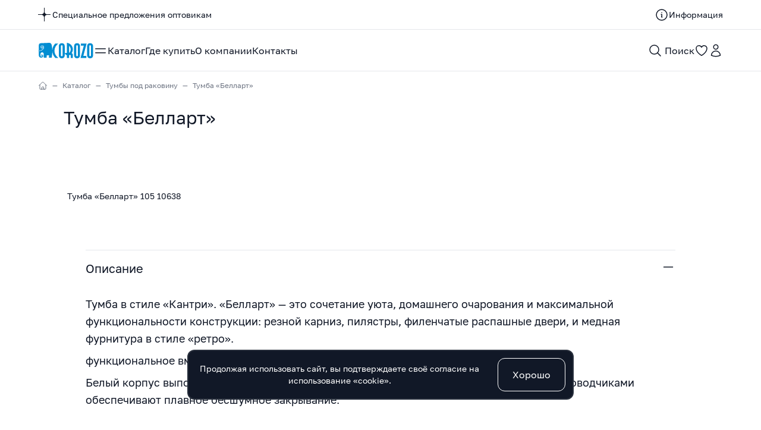

--- FILE ---
content_type: text/html; charset=utf-8
request_url: https://corozo.ru/product/tumba-bellart-167
body_size: 20355
content:
<!DOCTYPE html><html lang="ru"><head><meta charSet="utf-8"/><meta property="og:url" content="https://corozo.ru/product/tumba-bellart-167"/><meta property="og:type" content="website"/><meta property="og:image:width" content="1024"/><meta property="og:image:height" content="576"/><meta property="og:locale" content="ru_RU"/><meta property="og:site_name" content="corozo"/><meta name="yandex-verification" content="7f2f1cc91acd8684"/><meta name="viewport" content="width=device-width, initial-scale=1"/><link rel="apple-touch-icon" sizes="180x180" href="/i/favicon/apple-touch-icon.png"/><link rel="icon" type="image/png" sizes="32x32" href="/i/favicon/favicon-32x32.png"/><link rel="icon" type="image/png" sizes="16x16" href="/i/favicon/favicon-16x16.png"/><link rel="manifest" href="/site.webmanifest"/><link rel="mask-icon" href="/i/favicon/safari-pinned-tab.svg" color="#111827"/><meta name="apple-mobile-web-app-title" content="COROZO"/><meta name="application-name" content="COROZO"/><meta name="msapplication-TileColor" content="#084b6a"/><meta name="theme-color" content="#ffffff"/><title>Тумба «Белларт» — COROZO</title><meta name="robots" content="index,follow"/><meta name="description" content="Тумба «Белларт» — варианты исполнения"/><meta property="og:title" content="Тумба «Белларт» — COROZO"/><meta property="og:description" content="Тумба «Белларт» — варианты исполнения"/><meta property="og:image" content="https://data.corozo.ru/upload/shop_1/0/2/5/item_25/item_25.png"/><meta property="og:image:alt" content="Тумба «Белларт»"/><meta name="next-head-count" content="25"/><link rel="preload" href="/i/font/golos-text_vf.woff" as="font" type="font/woff" crossorigin="anonymous"/><link rel="preload" href="/i/font/golos-text_vf.woff2" as="font" type="font/woff2" crossorigin="anonymous"/><script>
            
    (function(m,e,t,r,i,k,a){m[i]=m[i]||function(){(m[i].a=m[i].a||[]).push(arguments)};
    m[i].l=1*new Date();k=e.createElement(t),a=e.getElementsByTagName(t)[0],k.async=1,k.src=r,a.parentNode.insertBefore(k,a)})
    (window, document, "script", "https://mc.yandex.ru/metrika/tag.js", "ym");
  
            ym(92965502, "init", {
                clickmap:true,
                trackLinks:true,
                accurateTrackBounce:true,
                webvisor:true
            });
      </script><noscript><div><img src="https://mc.yandex.ru/watch/92965502" style="position:absolute;left:-9999px" alt=""/></div></noscript><link rel="preload" href="/_next/static/css/2f9a54c2f8f3534d.css" as="style"/><link rel="stylesheet" href="/_next/static/css/2f9a54c2f8f3534d.css" data-n-g=""/><link rel="preload" href="/_next/static/css/dc448121f94c7166.css" as="style"/><link rel="stylesheet" href="/_next/static/css/dc448121f94c7166.css" data-n-p=""/><noscript data-n-css=""></noscript><script defer="" nomodule="" src="/_next/static/chunks/polyfills-c67a75d1b6f99dc8.js"></script><script src="/_next/static/chunks/webpack-6ef43a8d4a395f49.js" defer=""></script><script src="/_next/static/chunks/framework-114634acb84f8baa.js" defer=""></script><script src="/_next/static/chunks/main-f8a164d78cff8422.js" defer=""></script><script src="/_next/static/chunks/pages/_app-481f317e669b6bbd.js" defer=""></script><script src="/_next/static/chunks/461-d59c4101ea8972be.js" defer=""></script><script src="/_next/static/chunks/60-a433765b6f5b92e2.js" defer=""></script><script src="/_next/static/chunks/pages/product/%5Bslug%5D-f74817010213fe2e.js" defer=""></script><script src="/_next/static/59P05Mg4goLHRgiicutSx/_buildManifest.js" defer=""></script><script src="/_next/static/59P05Mg4goLHRgiicutSx/_ssgManifest.js" defer=""></script></head><body><div id="__next"><div class="Layout_root___g0be"><header class="Layout_header__PzEyI"><div class="Header_root__lJ4cS"><div class="Header_top__EHKXs"><div class="Header_left__zfAhq"><div class="Widget_root__ystNq"><a class="Widget_link__OyWkm" title="Специальное предложения оптовикам" href="/info/speczialnoe-predlozheniya-optovikam-2"><span class="h-6 w-6 "><svg xmlns="http://www.w3.org/2000/svg" fill="none" width="21" height="23" viewBox="0 0 21 23"><path fill-rule="evenodd" clip-rule="evenodd" fill="currentColor" d="M10 0h1v7.495A4.505 4.505 0 0 0 14.505 11H21v1h-6.495A4.505 4.505 0 0 0 11 15.505V23h-1v-7.495A4.505 4.505 0 0 0 6.495 12H0v-1h6.495A4.505 4.505 0 0 0 10 7.495V0Z"></path></svg></span><span class="Widget_text__Br9D3">Специальное предложения оптовикам</span></a></div></div><div class="Header_right__iJP8L"><a class="Header_linkinfo__68Aph" title="Информация" href="/info"><svg xmlns="http://www.w3.org/2000/svg" fill="none" viewBox="0 0 24 24" stroke-width="1.5" stroke="currentColor" aria-hidden="true" class="h-6 w-6"><path stroke-linecap="round" stroke-linejoin="round" d="M11.25 11.25l.041-.02a.75.75 0 011.063.852l-.708 2.836a.75.75 0 001.063.853l.041-.021M21 12a9 9 0 11-18 0 9 9 0 0118 0zm-9-3.75h.008v.008H12V8.25z"></path></svg><span class="Header_linkinfotext__VBza8">Информация</span></a></div></div><div class="Header_main__idmaL"><div class="Header_left2__59B5C"><div class="Header_logo__psTMY"><div class="Logo_root__Fe5yB"><a class="Logo_link__9xf_e" title="Главная страница" href="/"><span class="Logo_symbol__zcZba"><svg viewBox="0 0 24 25" fill="currentColor" xmlns="http://www.w3.org/2000/svg" class=""><path fill-rule="evenodd" clip-rule="evenodd" d="M3.8016 21.3229C3.8016 22.4085 4.58603 23.1654 5.55358 23.1654C6.03694 23.1654 6.49291 22.9957 6.80808 22.6761C7.00285 22.4819 7.10653 22.1823 7.10653 21.8823C7.10653 21.2898 6.63138 20.8095 6.05036 20.8112C5.63671 20.8126 5.29717 21.1558 5.29717 21.5743C5.29704 21.8191 5.49714 22.0214 5.74382 22.0214C5.96393 22.0214 6.16117 21.8023 6.18541 21.6448C6.20952 21.4874 6.51428 21.7187 6.48784 21.784C6.33855 22.1519 5.97996 22.4164 5.56453 22.4164C5.01542 22.4164 4.57013 21.9664 4.57041 21.4217C4.57055 20.4902 5.32594 19.7265 6.24637 19.7232C7.5395 19.7199 8.59689 20.7885 8.59689 22.1069C8.59689 22.7746 8.3661 23.4412 7.93287 23.8734C7.23145 24.5847 6.21692 24.9623 5.14102 24.9623C2.98787 24.9623 1.24234 23.2779 1.24234 20.8807L1.24247 13.7035V13.1973V4.98459C1.24261 0.862676 3.56615 0.679791 5.74602 0.580114L18.2861 0.00710113C21.5912 -0.143937 22.6853 2.14115 23.0788 4.31037C24.134 10.125 24.369 16.1707 23.3286 22.3399C23.2022 23.0892 23.313 23.3858 23.2178 24.1248C23.136 24.7595 22.8164 25 22.0985 25C20.7977 25 20.5765 25 19.2757 25C18.3455 24.9987 17.9698 24.5336 18.352 23.1975C18.4592 22.6298 18.508 22.3714 18.6152 21.8038C18.6729 21.5067 18.5991 21.1143 18.2617 21.1188C17.1949 21.1188 16.1279 21.1188 15.061 21.1188C14.7207 21.1278 14.4064 21.545 14.4084 21.8245C14.4084 22.3923 14.4286 22.1797 14.4286 22.7474C14.8002 24.8884 14.4054 24.9442 13.5218 25H10.2609C9.47911 25.0033 9.5087 24.3421 9.5398 23.5147C9.6054 21.7695 9.55993 18.8312 9.55979 18.7462C9.55979 17.2489 8.36432 16.0206 6.88286 16.0206C5.59699 16.0206 4.52247 16.9352 4.25716 18.1563C3.92021 19.815 3.80188 20.8591 3.8016 21.3229V21.3229ZM1.24247 13.7035C0.94963 13.7208 0.657607 13.7314 0.36778 13.7353C0.221086 13.7373 -0.247758 13.2048 0.167944 13.2157C0.515024 13.225 0.874982 13.2189 1.24247 13.1973L2.7568 12.9611L2.94225 12.9853C3.7616 12.8333 4.58137 12.6039 5.35032 12.291L6.9067 11.3578C7.79768 10.8814 9.27653 9.39017 9.27653 8.02141V7.3371C9.27653 6.79373 8.93165 5.93305 8.65237 5.65811C8.43432 5.44325 7.55949 4.8561 7.24515 4.8561H6.65276C5.71479 4.8561 5.12582 5.77826 4.97173 6.06262C4.7686 6.43779 4.8753 6.90932 4.8753 7.3371C4.8753 7.93447 5.36264 8.29164 5.72163 8.53475L6.39881 8.87698H6.99121C7.68208 8.87698 8.4917 7.83769 8.09161 6.99487C8.0134 6.69888 7.70714 6.31043 7.32979 6.31043H6.99121C6.33827 6.31043 6.25362 6.72976 6.22952 6.90932V7.50807C6.22952 7.7077 6.45538 7.93586 6.65276 7.93586H6.9067C7.10393 7.93586 7.32979 7.7077 7.32979 7.50807C7.32979 7.36811 7.27912 7.25155 7.16064 7.25155C6.84177 7.25155 6.99723 7.39276 6.65276 7.3371C6.5692 7.32354 6.63769 7.16819 6.65276 7.08042C6.68604 6.88619 6.71193 6.81421 6.9067 6.82377C7.00792 6.82861 7.11736 6.82129 7.20803 6.86711C7.35061 6.9391 7.52648 7.01593 7.58373 7.166C7.66495 7.37864 7.65523 7.63392 7.58373 7.85031C7.4984 8.10891 7.28268 8.27809 6.9067 8.27809H6.7374C5.99297 8.27809 5.64452 7.95054 5.63699 7.67934L5.61822 6.99198C5.61124 6.7342 5.68725 6.48058 5.72163 6.22488C5.75026 6.01251 6.40347 5.71167 6.65276 5.71167H7.49909C7.99149 5.71167 8.5995 6.74083 8.5995 7.08042V7.67934C8.5995 8.71681 8.35144 8.73895 8.00258 9.17476C7.80864 9.41703 7.41485 9.47587 7.16064 9.47587H6.65276C6.0568 9.47587 5.6148 9.24038 5.29854 8.96253C4.88749 8.65824 4.28277 7.73082 4.28277 6.99487V6.13933C4.28277 5.61478 5.09705 4.9068 5.46249 4.67975C6.17062 4.23965 6.76164 4.38307 7.66934 4.42751C8.87357 4.48634 10.0384 6.08893 10.0384 7.25155V8.36364C10.0384 9.50273 9.01383 10.4127 8.46349 11.0494C7.71934 11.9102 6.76918 12.3107 5.90162 12.7519L5.89367 12.7559L5.89354 12.7558C4.96763 13.1128 3.9572 13.364 2.9239 13.5221L1.24247 13.7035V13.7035Z"></path></svg></span><span class="Logo_text__HZBDs"><svg viewBox="0 0 69 26" fill="currentColor" xmlns="http://www.w3.org/2000/svg" class=""><path d="M10.048 25.378h-5.11a17.218 17.218 0 0 1-3.66-5.628C.426 17.633 0 15.47 0 13.26c0-2.095.368-4.132 1.105-6.112.829-2.21 2.083-4.19 3.764-5.939h5.179C8.16 2.682 6.676 4.316 5.594 6.112a13.64 13.64 0 0 0-2.003 7.181c0 2.579.68 4.984 2.037 7.217 1.082 1.795 2.555 3.418 4.42 4.868Zm10.876-5c0 2.048-.518 3.539-1.553 4.483-.83.76-1.934 1.139-3.315 1.139-1.68 0-2.958-.495-3.833-1.485-.875-.984-1.312-2.365-1.312-4.137V6.209c0-2.025.53-3.504 1.588-4.448C13.351 1 14.467.62 15.85.62c1.312 0 2.37.3 3.176.898 1.266.921 1.9 2.48 1.9 4.69v14.169Zm-3.59.483V5.726c0-.455-.093-.823-.277-1.1-.253-.368-.633-.552-1.14-.552-.39 0-.724.121-1 .363-.277.242-.415.673-.415 1.289v15.135c0 .616.138 1.053.414 1.306.277.254.61.38 1.002.38.414 0 .754-.12 1.018-.362.265-.242.397-.685.397-1.324Zm17.195 4.517h-3.591v-4.005c0-.299-.012-.472-.035-.518-.092-.207-.276-.31-.552-.31h-2.176v4.833h-3.59v-4.834h-1.727l-1.934-3.452h3.66V0c2.97.391 5.387 1.657 7.252 3.798 1.795 2.072 2.693 4.5 2.693 7.286 0 1.496-.254 2.82-.76 3.97a7.606 7.606 0 0 1-1.485 2.21c.714.207 1.266.605 1.658 1.192.391.587.587 1.306.587 2.157v4.765Zm-3.591-14.156c0-1.174-.207-2.256-.622-3.246-.483-1.15-1.197-2.095-2.14-2.831v11.947c.828-.645 1.496-1.508 2.002-2.59.506-1.082.76-2.175.76-3.28Zm15.676 9.156c0 2.048-.518 3.539-1.554 4.483-.829.76-1.934 1.139-3.315 1.139-1.68 0-2.958-.495-3.832-1.485-.875-.984-1.313-2.365-1.313-4.137V6.209c0-2.025.53-3.504 1.589-4.448C39.04 1 40.157.62 41.538.62c1.312 0 2.37.3 3.177.898 1.266.921 1.899 2.48 1.899 4.69v14.169Zm-3.591.483V5.726c0-.455-.092-.823-.277-1.1-.253-.368-.633-.552-1.139-.552-.391 0-.725.121-1.001.363-.276.242-.415.673-.415 1.289v15.135c0 .616.139 1.053.415 1.306.276.254.61.38 1.001.38.414 0 .754-.12 1.019-.362.264-.242.397-.685.397-1.324ZM57.697 1.208l-5.524 20.718h5.11v3.453h-9.806L53.002 4.66h-5.007V1.208h9.702Zm10.877 19.17c0 2.048-.518 3.539-1.554 4.483-.828.76-1.933 1.139-3.315 1.139-1.68 0-2.957-.495-3.832-1.485-.875-.984-1.312-2.365-1.312-4.137V6.209c0-2.025.53-3.504 1.588-4.448.852-.76 1.968-1.14 3.35-1.14 1.311 0 2.37.3 3.176.898 1.266.921 1.899 2.48 1.899 4.69v14.169Zm-3.591.483V5.726c0-.455-.092-.823-.276-1.1-.253-.368-.633-.552-1.14-.552-.391 0-.725.121-1.001.363-.276.242-.414.673-.414 1.289v15.135c0 .616.138 1.053.414 1.306.276.254.61.38 1.001.38.415 0 .754-.12 1.019-.362.265-.242.397-.685.397-1.324Z"></path></svg></span></a></div></div><div class="Header_nv__LA8OP"><nav class="HeaderNav_root__rhEvQ"><ul class="HeaderNav_menu__P2qnb"><li class="HeaderNav_item__1FOo_"><a class="HeaderNav_link__Iax6W HeaderNav_catalog__rNYR2" title="Каталог" href="/catalog"><svg xmlns="http://www.w3.org/2000/svg" fill="none" viewBox="0 0 24 24" stroke-width="1.5" stroke="currentColor" aria-hidden="true" class="h-6 w-6"><path stroke-linecap="round" stroke-linejoin="round" d="M3.75 9h16.5m-16.5 6.75h16.5"></path></svg>Каталог</a></li><li class="HeaderNav_item__1FOo_"><a class="HeaderNav_link__Iax6W" title="Где купить" href="/store">Где купить</a></li><li class="HeaderNav_item__1FOo_"><a class="HeaderNav_link__Iax6W" title="О компании" href="/about">О компании</a></li><li class="HeaderNav_item__1FOo_"><a class="HeaderNav_link__Iax6W" title="Контакты" href="/contact">Контакты</a></li></ul></nav></div></div><div class="Header_actions__fyXrR"><button class="Button_root__G_l9X Button_action__jpp8D Header_action__G0r4J" aria-label="Поиск" title="Поиск"><svg xmlns="http://www.w3.org/2000/svg" fill="none" viewBox="0 0 24 24" stroke-width="1.5" stroke="currentColor" aria-hidden="true" class="h-6 w-6"><path stroke-linecap="round" stroke-linejoin="round" d="M21 21l-5.197-5.197m0 0A7.5 7.5 0 105.196 5.196a7.5 7.5 0 0010.607 10.607z"></path></svg><span class="Header_actiontext__i_ZQV">Поиск</span></button><button class="Button_root__G_l9X Button_action__jpp8D Header_fav__fnpNK" aria-label="Избранное" title="Избранное"><svg xmlns="http://www.w3.org/2000/svg" fill="none" viewBox="0 0 24 24" stroke-width="1.5" stroke="currentColor" aria-hidden="true" class="h-6 w-6"><path stroke-linecap="round" stroke-linejoin="round" d="M21 8.25c0-2.485-2.099-4.5-4.688-4.5-1.935 0-3.597 1.126-4.312 2.733-.715-1.607-2.377-2.733-4.313-2.733C5.1 3.75 3 5.765 3 8.25c0 7.22 9 12 9 12s9-4.78 9-12z"></path></svg></button><button class="Button_root__G_l9X Button_action__jpp8D Header_action__G0r4J" aria-label="Профиль" title="Профиль"><svg xmlns="http://www.w3.org/2000/svg" fill="none" viewBox="0 0 24 24" stroke-width="1.5" stroke="currentColor" aria-hidden="true" class="h-6 w-6"><path stroke-linecap="round" stroke-linejoin="round" d="M15.75 6a3.75 3.75 0 11-7.5 0 3.75 3.75 0 017.5 0zM4.501 20.118a7.5 7.5 0 0114.998 0A17.933 17.933 0 0112 21.75c-2.676 0-5.216-.584-7.499-1.632z"></path></svg></button></div></div></div></header><main class="Layout_main__UN2zV"><div class="Breadcrumbs_root__siidY" aria-label="Хлебные крошки"><ol itemscope="" itemType="https://schema.org/BreadcrumbList"><li itemProp="itemListElement" itemscope="" itemType="https://schema.org/ListItem"><a title="Главная страница" aria-label="Главная страница" href="/"><span itemProp="name"><svg xmlns="http://www.w3.org/2000/svg" fill="none" viewBox="0 0 24 24" stroke-width="1.5" stroke="currentColor" aria-hidden="true" class="w-4 h-4"><path stroke-linecap="round" stroke-linejoin="round" d="M2.25 12l8.954-8.955c.44-.439 1.152-.439 1.591 0L21.75 12M4.5 9.75v10.125c0 .621.504 1.125 1.125 1.125H9.75v-4.875c0-.621.504-1.125 1.125-1.125h2.25c.621 0 1.125.504 1.125 1.125V21h4.125c.621 0 1.125-.504 1.125-1.125V9.75M8.25 21h8.25"></path></svg></span></a></li><li itemProp="itemListElement" itemscope="" itemType="https://schema.org/ListItem"><a title="Каталог" itemProp="item" aria-label="Каталог" href="/catalog"><span itemProp="name">Каталог</span></a></li><li itemProp="itemListElement" itemscope="" itemType="https://schema.org/ListItem"><a title="Тумбы под раковину" itemProp="item" aria-label="Тумбы под раковину" href="/catalog/tumby-1"><span itemProp="name">Тумбы под раковину</span></a></li><li itemProp="itemListElement" itemscope="" itemType="https://schema.org/ListItem"><span itemProp="name">Тумба «Белларт»</span></li></ol></div><div class="Layout_page__Cnqr3"><div class="Content_root__AepD9 Content_standart__pTgA_"><div class="PageHeader_root__b5voc PageHeader_left__xm8As"><h1 class="PageHeader_h1__G7ooj">Тумба «Белларт»</h1></div><div class="CatalogList_root__bQX0g CatalogList_small__NhbjU"><div class="ProductCard_root__k_kQw ProductCard_small__tJVmr"><a class="ProductCard_link__3VtDt" title="Тумба «Белларт» 105 10638" href="/product/tumba-bellart-105-10638-25"><div class="ProductCard_thumb__6kVLG"><div class="Img_cont__JWqDO"><img alt="Тумба «Белларт» 105 10638" title="Тумба «Белларт» 105 10638" src="https://data.corozo.ru/upload/shop_1/0/2/5/item_25/small_item_25.png" width="300" height="300" decoding="async" data-nimg="1" class="Img_img__CxxOF ProductCard_image__F3ob6" loading="lazy" style="color:transparent"/></div></div><div class="ProductCard_title__yT35R">Тумба «Белларт» 105 10638</div></a></div></div></div><div class="Content_root__AepD9"><details class="Accord_root__tQ1Se Accord_active__rL_fe" open=""><summary class="Accord_title__w1_yL">Описание<svg xmlns="http://www.w3.org/2000/svg" fill="none" viewBox="0 0 24 24" stroke-width="1.5" stroke="currentColor" aria-hidden="true" class="Accord_icon___o7fs"><path stroke-linecap="round" stroke-linejoin="round" d="M12 4.5v15m7.5-7.5h-15"></path></svg></summary><div class="Accord_content__JJrMM"><div class="text-lg leading-relaxed"><p>Тумба в стиле<span style="margin-right: 0.3em"> </span> <span style="margin-left: -0.3em">«Кантри</span>».<span style="margin-right: 0.3em"> </span> <span style="margin-left: -0.3em">«Белларт</span>» &mdash; это сочетание уюта, домашнего очарования и максимальной функциональности конструкции: резной карниз, пилястры, филенчатые распашные двери, и медная фурнитура в стиле<span style="margin-right: 0.3em"> </span> <span style="margin-left: -0.3em">«ретро</span>».</p>
<p>функциональное вместительное пространство тумбы разделено полкой.</p>
<p>Белый корпус выполнен из МДФ с матовым влагозащитным покрытием. Дверные петли с доводчиками обеспечивают плавное бесшумное закрывание.</p></div></div></details></div></div></main><section class="Layout_bottom__4N9Cn"><div class="BottomInfo_root__TUsqX"><div class="BottomInfo_text__9V3g9">Просматривайте заказы, создавайте списки и быстрее оформляйте заказы</div><div class="BottomInfo_actions__FOFEe"><button class="Button_root__G_l9X" title="Войти"><svg xmlns="http://www.w3.org/2000/svg" fill="none" viewBox="0 0 24 24" stroke-width="1.5" stroke="currentColor" aria-hidden="true" class="w-6 h-6 pr-1"><path stroke-linecap="round" stroke-linejoin="round" d="M15.75 6a3.75 3.75 0 11-7.5 0 3.75 3.75 0 017.5 0zM4.501 20.118a7.5 7.5 0 0114.998 0A17.933 17.933 0 0112 21.75c-2.676 0-5.216-.584-7.499-1.632z"></path></svg>Войти</button></div></div></section><footer class="Layout_footer__2g8pV"><div class="FooterMenu_root__YwvsK"><a title="Каталог" class="MenuItem_root__qYngF FooterMenu_footeritem__44XYW" href="/catalog"><span>Каталог</span></a><a title="Где купить" class="MenuItem_root__qYngF FooterMenu_footeritem__44XYW" href="/store"><span>Где купить</span></a><a title="О компании" class="MenuItem_root__qYngF FooterMenu_footeritem__44XYW" href="/about"><span>О компании</span></a><a title="Информация" class="MenuItem_root__qYngF FooterMenu_footeritem__44XYW" href="/info"><span>Информация</span></a><a title="Контакты" class="MenuItem_root__qYngF FooterMenu_footeritem__44XYW" href="/contact"><span>Контакты</span></a></div><div class="Footer_root__r3DO1"><div class="Footer_left__ixFuz"><div class="Logo_root__Fe5yB"><a class="Logo_link__9xf_e" title="Главная страница" href="/"><span class="Logo_symbol__zcZba"><svg viewBox="0 0 24 25" fill="currentColor" xmlns="http://www.w3.org/2000/svg" class=""><path fill-rule="evenodd" clip-rule="evenodd" d="M3.8016 21.3229C3.8016 22.4085 4.58603 23.1654 5.55358 23.1654C6.03694 23.1654 6.49291 22.9957 6.80808 22.6761C7.00285 22.4819 7.10653 22.1823 7.10653 21.8823C7.10653 21.2898 6.63138 20.8095 6.05036 20.8112C5.63671 20.8126 5.29717 21.1558 5.29717 21.5743C5.29704 21.8191 5.49714 22.0214 5.74382 22.0214C5.96393 22.0214 6.16117 21.8023 6.18541 21.6448C6.20952 21.4874 6.51428 21.7187 6.48784 21.784C6.33855 22.1519 5.97996 22.4164 5.56453 22.4164C5.01542 22.4164 4.57013 21.9664 4.57041 21.4217C4.57055 20.4902 5.32594 19.7265 6.24637 19.7232C7.5395 19.7199 8.59689 20.7885 8.59689 22.1069C8.59689 22.7746 8.3661 23.4412 7.93287 23.8734C7.23145 24.5847 6.21692 24.9623 5.14102 24.9623C2.98787 24.9623 1.24234 23.2779 1.24234 20.8807L1.24247 13.7035V13.1973V4.98459C1.24261 0.862676 3.56615 0.679791 5.74602 0.580114L18.2861 0.00710113C21.5912 -0.143937 22.6853 2.14115 23.0788 4.31037C24.134 10.125 24.369 16.1707 23.3286 22.3399C23.2022 23.0892 23.313 23.3858 23.2178 24.1248C23.136 24.7595 22.8164 25 22.0985 25C20.7977 25 20.5765 25 19.2757 25C18.3455 24.9987 17.9698 24.5336 18.352 23.1975C18.4592 22.6298 18.508 22.3714 18.6152 21.8038C18.6729 21.5067 18.5991 21.1143 18.2617 21.1188C17.1949 21.1188 16.1279 21.1188 15.061 21.1188C14.7207 21.1278 14.4064 21.545 14.4084 21.8245C14.4084 22.3923 14.4286 22.1797 14.4286 22.7474C14.8002 24.8884 14.4054 24.9442 13.5218 25H10.2609C9.47911 25.0033 9.5087 24.3421 9.5398 23.5147C9.6054 21.7695 9.55993 18.8312 9.55979 18.7462C9.55979 17.2489 8.36432 16.0206 6.88286 16.0206C5.59699 16.0206 4.52247 16.9352 4.25716 18.1563C3.92021 19.815 3.80188 20.8591 3.8016 21.3229V21.3229ZM1.24247 13.7035C0.94963 13.7208 0.657607 13.7314 0.36778 13.7353C0.221086 13.7373 -0.247758 13.2048 0.167944 13.2157C0.515024 13.225 0.874982 13.2189 1.24247 13.1973L2.7568 12.9611L2.94225 12.9853C3.7616 12.8333 4.58137 12.6039 5.35032 12.291L6.9067 11.3578C7.79768 10.8814 9.27653 9.39017 9.27653 8.02141V7.3371C9.27653 6.79373 8.93165 5.93305 8.65237 5.65811C8.43432 5.44325 7.55949 4.8561 7.24515 4.8561H6.65276C5.71479 4.8561 5.12582 5.77826 4.97173 6.06262C4.7686 6.43779 4.8753 6.90932 4.8753 7.3371C4.8753 7.93447 5.36264 8.29164 5.72163 8.53475L6.39881 8.87698H6.99121C7.68208 8.87698 8.4917 7.83769 8.09161 6.99487C8.0134 6.69888 7.70714 6.31043 7.32979 6.31043H6.99121C6.33827 6.31043 6.25362 6.72976 6.22952 6.90932V7.50807C6.22952 7.7077 6.45538 7.93586 6.65276 7.93586H6.9067C7.10393 7.93586 7.32979 7.7077 7.32979 7.50807C7.32979 7.36811 7.27912 7.25155 7.16064 7.25155C6.84177 7.25155 6.99723 7.39276 6.65276 7.3371C6.5692 7.32354 6.63769 7.16819 6.65276 7.08042C6.68604 6.88619 6.71193 6.81421 6.9067 6.82377C7.00792 6.82861 7.11736 6.82129 7.20803 6.86711C7.35061 6.9391 7.52648 7.01593 7.58373 7.166C7.66495 7.37864 7.65523 7.63392 7.58373 7.85031C7.4984 8.10891 7.28268 8.27809 6.9067 8.27809H6.7374C5.99297 8.27809 5.64452 7.95054 5.63699 7.67934L5.61822 6.99198C5.61124 6.7342 5.68725 6.48058 5.72163 6.22488C5.75026 6.01251 6.40347 5.71167 6.65276 5.71167H7.49909C7.99149 5.71167 8.5995 6.74083 8.5995 7.08042V7.67934C8.5995 8.71681 8.35144 8.73895 8.00258 9.17476C7.80864 9.41703 7.41485 9.47587 7.16064 9.47587H6.65276C6.0568 9.47587 5.6148 9.24038 5.29854 8.96253C4.88749 8.65824 4.28277 7.73082 4.28277 6.99487V6.13933C4.28277 5.61478 5.09705 4.9068 5.46249 4.67975C6.17062 4.23965 6.76164 4.38307 7.66934 4.42751C8.87357 4.48634 10.0384 6.08893 10.0384 7.25155V8.36364C10.0384 9.50273 9.01383 10.4127 8.46349 11.0494C7.71934 11.9102 6.76918 12.3107 5.90162 12.7519L5.89367 12.7559L5.89354 12.7558C4.96763 13.1128 3.9572 13.364 2.9239 13.5221L1.24247 13.7035V13.7035Z"></path></svg></span><span class="Logo_text__HZBDs Logo_full__wHA2M"><svg viewBox="0 0 69 26" fill="currentColor" xmlns="http://www.w3.org/2000/svg" class=""><path d="M10.048 25.378h-5.11a17.218 17.218 0 0 1-3.66-5.628C.426 17.633 0 15.47 0 13.26c0-2.095.368-4.132 1.105-6.112.829-2.21 2.083-4.19 3.764-5.939h5.179C8.16 2.682 6.676 4.316 5.594 6.112a13.64 13.64 0 0 0-2.003 7.181c0 2.579.68 4.984 2.037 7.217 1.082 1.795 2.555 3.418 4.42 4.868Zm10.876-5c0 2.048-.518 3.539-1.553 4.483-.83.76-1.934 1.139-3.315 1.139-1.68 0-2.958-.495-3.833-1.485-.875-.984-1.312-2.365-1.312-4.137V6.209c0-2.025.53-3.504 1.588-4.448C13.351 1 14.467.62 15.85.62c1.312 0 2.37.3 3.176.898 1.266.921 1.9 2.48 1.9 4.69v14.169Zm-3.59.483V5.726c0-.455-.093-.823-.277-1.1-.253-.368-.633-.552-1.14-.552-.39 0-.724.121-1 .363-.277.242-.415.673-.415 1.289v15.135c0 .616.138 1.053.414 1.306.277.254.61.38 1.002.38.414 0 .754-.12 1.018-.362.265-.242.397-.685.397-1.324Zm17.195 4.517h-3.591v-4.005c0-.299-.012-.472-.035-.518-.092-.207-.276-.31-.552-.31h-2.176v4.833h-3.59v-4.834h-1.727l-1.934-3.452h3.66V0c2.97.391 5.387 1.657 7.252 3.798 1.795 2.072 2.693 4.5 2.693 7.286 0 1.496-.254 2.82-.76 3.97a7.606 7.606 0 0 1-1.485 2.21c.714.207 1.266.605 1.658 1.192.391.587.587 1.306.587 2.157v4.765Zm-3.591-14.156c0-1.174-.207-2.256-.622-3.246-.483-1.15-1.197-2.095-2.14-2.831v11.947c.828-.645 1.496-1.508 2.002-2.59.506-1.082.76-2.175.76-3.28Zm15.676 9.156c0 2.048-.518 3.539-1.554 4.483-.829.76-1.934 1.139-3.315 1.139-1.68 0-2.958-.495-3.832-1.485-.875-.984-1.313-2.365-1.313-4.137V6.209c0-2.025.53-3.504 1.589-4.448C39.04 1 40.157.62 41.538.62c1.312 0 2.37.3 3.177.898 1.266.921 1.899 2.48 1.899 4.69v14.169Zm-3.591.483V5.726c0-.455-.092-.823-.277-1.1-.253-.368-.633-.552-1.139-.552-.391 0-.725.121-1.001.363-.276.242-.415.673-.415 1.289v15.135c0 .616.139 1.053.415 1.306.276.254.61.38 1.001.38.414 0 .754-.12 1.019-.362.264-.242.397-.685.397-1.324ZM57.697 1.208l-5.524 20.718h5.11v3.453h-9.806L53.002 4.66h-5.007V1.208h9.702Zm10.877 19.17c0 2.048-.518 3.539-1.554 4.483-.828.76-1.933 1.139-3.315 1.139-1.68 0-2.957-.495-3.832-1.485-.875-.984-1.312-2.365-1.312-4.137V6.209c0-2.025.53-3.504 1.588-4.448.852-.76 1.968-1.14 3.35-1.14 1.311 0 2.37.3 3.176.898 1.266.921 1.899 2.48 1.899 4.69v14.169Zm-3.591.483V5.726c0-.455-.092-.823-.276-1.1-.253-.368-.633-.552-1.14-.552-.391 0-.725.121-1.001.363-.276.242-.414.673-.414 1.289v15.135c0 .616.138 1.053.414 1.306.276.254.61.38 1.001.38.415 0 .754-.12 1.019-.362.265-.242.397-.685.397-1.324Z"></path></svg></span></a></div><div class="Footer_cr__uwFV8">©<!-- --> <span>2005&ndash;2026</span> <!-- -->COROZO<!-- --> <span class="pl-2"><a title="Персональные данные" href="/privacy">Персональные данные</a></span></div></div><div class="Footer_right__imLTO">Для работы сайта мы используем cookie</div></div></footer><div class="CatalogMenu_root__6aLnE CatalogMenu_close__1KVDJ"><div class="CatalogMenu_menu__FN2TP"><div class="CatalogMenu_left__qEf3D"><div class="CatalogMenu_subtitle__5_S2L"><a title="Каталог" href="/catalog">Каталог</a></div><div class="CatalogMenu_nav__nwvIE"><div class="MenuGroup_root__gJeCz"><div class="MenuGroup_rt__cICdH"><span><div class="Img_cont__JWqDO"><img alt="Мебель для ванной" title="Мебель для ванной" src="https://data.corozo.ru/upload/shop_1/0/0/4/group_4/small_group_4.svg" width="24" height="24" decoding="async" data-nimg="1" class="Img_img__CxxOF" loading="lazy" style="color:transparent"/></div></span><a title="Мебель для ванной" href="/catalog/mebel-dlya-vannoj-4">Мебель для ванной</a></div><ul class="MenuGroup_submenu__hYf7B"><li><a title="Зеркало-шкаф" href="/catalog/zerkalo-shkaf-277">Зеркало-шкаф</a></li><li><a title="Комоды" href="/catalog/komody-6">Комоды</a></li><li><a title="Опоры" href="/catalog/opory-370">Опоры</a></li><li><a title="Пеналы" href="/catalog/penaly-5">Пеналы</a></li><li><a title="Полки" href="/catalog/polki-368">Полки</a></li><li><a title="Стеллажи" href="/catalog/stellazhi-8">Стеллажи</a></li><li><a title="Столешницы" href="/catalog/stoleshniczy-382">Столешницы</a></li><li><a title="Тумбы под раковину" href="/catalog/tumby-1">Тумбы под раковину</a></li><li><a title="Шкафы" href="/catalog/shkafy-7">Шкафы</a></li></ul><div class="MenuGroup_rt2__nYj0P"><span><svg xmlns="http://www.w3.org/2000/svg" fill="cueerntColor" width="24" height="24" viewBox="0 0 24 24"><path fill-rule="evenodd" d="M12.256 3.33c.332-.294.539-.458.716-.537.12-.053.208-.063.36.005.48.214.726.429.838.74.126.35.152 1.01-.298 2.266a.75.75 0 0 0 1.413.505c.49-1.372.6-2.438.296-3.279-.316-.879-1.01-1.322-1.637-1.602a1.87 1.87 0 0 0-1.582-.005c-.423.188-.796.514-1.103.787-.639.568-.88 1.444-.966 2.25-.09.833-.028 1.755.082 2.592.051.389.114.766.18 1.116a1 1 0 1 0 .298 1.354 22.389 22.389 0 0 0 .165.62l.015.052.004.014.001.004v.002l.72-.214-.72.214a.75.75 0 0 0 1.457-.35 1 1 0 1 0-.346-1.388 20.02 20.02 0 0 1-.287-1.62c-.103-.782-.149-1.572-.078-2.237.074-.692.258-1.098.472-1.288ZM19.5 12c0 2.709-2.985 5.5-7.5 5.5-4.515 0-7.5-2.791-7.5-5.5 0-.158.008-.274.019-.357.183.007.438.044.795.122.317.07.704.175 1.146.295 1.445.39 3.473.94 5.54.94s4.096-.55 5.54-.94c.442-.12.83-.225 1.146-.295a4.75 4.75 0 0 1 .795-.122c.01.083.019.199.019.357Zm-14.938-.539c0 .002-.003.012-.013.029.007-.022.012-.03.013-.029Zm14.876 0c.001 0 .006.007.013.028-.01-.016-.014-.026-.013-.028Zm-4.422 7.136c-.943.261-1.958.403-3.016.403-.868 0-1.707-.096-2.5-.274a.75.75 0 0 1 0 .024v1.5a.75.75 0 0 1-1.5 0v-1.5c0-.159.05-.306.133-.427C5.098 17.198 3 14.789 3 12c0-2.433 1.595-2.002 4.017-1.348 1.427.385 3.14.848 4.983.848 1.843 0 3.556-.463 4.983-.848C19.405 9.998 21 9.567 21 12c0 2.675-1.93 5-4.765 6.178a.748.748 0 0 1 .265.572v1.5a.75.75 0 0 1-1.5 0v-1.5a.76.76 0 0 1 .015-.153Z" clip-rule="evenodd"></path></svg></span><a title="Аксессуары" href="/catalog/aksessuary-346">Аксессуары</a></div></div><div class="MenuGroup_root__gJeCz"><div class="MenuGroup_rt__cICdH"><span><div class="Img_cont__JWqDO"><img alt="Зеркала" title="Зеркала" src="https://data.corozo.ru/upload/shop_1/0/0/9/group_9/small_group_9.svg" width="24" height="24" decoding="async" data-nimg="1" class="Img_img__CxxOF" loading="lazy" style="color:transparent"/></div></span><a title="Зеркала" href="/catalog/zerkala-9">Зеркала</a></div><ul class="MenuGroup_submenu__hYf7B"><li><a title="Простые зеркала" href="/catalog/zerkalo-10">Простые зеркала</a></li><li><a title="Зеркала с подсветкой LED" href="/catalog/zerkala-s-podsvetkoj-led-11">Зеркала с подсветкой LED</a></li></ul></div><div class="MenuGroup_root__gJeCz"><div class="MenuGroup_rt__cICdH"><span><div class="Img_cont__JWqDO"><img alt="Раковины" title="Раковины" src="https://data.corozo.ru/upload/shop_1/3/4/8/group_348/small_group_348.svg" width="24" height="24" decoding="async" data-nimg="1" class="Img_img__CxxOF" loading="lazy" style="color:transparent"/></div></span><a title="Раковины" href="/catalog/rakoviny-348">Раковины</a></div><ul class="MenuGroup_submenu__hYf7B"><li><a title="Раковины для тумбы" href="/catalog/for_tumba-349">Раковины для тумбы</a></li></ul></div><div class="MenuGroup_root__gJeCz MenuGroup_cols2__hjtFt"><div class="MenuGroup_rt__cICdH"><span><div class="Img_cont__JWqDO"><img alt="Комплекты мебели" title="Комплекты мебели" src="https://data.corozo.ru/upload/shop_1/0/1/3/group_13/small_group_13.svg" width="24" height="24" decoding="async" data-nimg="1" class="Img_img__CxxOF" loading="lazy" style="color:transparent"/></div></span><a title="Комплекты мебели" href="/catalog/komplekty-mebeli-13">Комплекты мебели</a></div><ul class="MenuGroup_submenu__hYf7B MenuGroup_cols__VWyK8"><li><a title="Алабама" href="/catalog/komplekt-alabama-16">Алабама</a></li><li><a title="Алиот" href="/catalog/komplekt-aliot-42">Алиот</a></li><li><a title="Альтаир" href="/catalog/komplekt-altair-17">Альтаир</a></li><li><a title="Аттика" href="/catalog/attika-379">Аттика</a></li><li><a title="Белларт" href="/catalog/komplekt-bellart-18">Белларт</a></li><li><a title="Блюз" href="/catalog/komplekt-blyuz-19">Блюз</a></li><li><a title="Бостон" href="/catalog/komplekt-boston-20">Бостон</a></li><li><a title="Вико" href="/catalog/komplekt-viko-64">Вико</a></li><li><a title="Гера" href="/catalog/gera-378">Гера</a></li><li><a title="Гефест" href="/catalog/komplekt-gefest-367">Гефест</a></li><li><a title="Графит" href="/catalog/komplekt-grafit-24">Графит</a></li><li><a title="Грэй" href="/catalog/komplekt-grej-369">Грэй</a></li><li><a title="Грэмми" href="/catalog/gremmi-383">Грэмми</a></li><li><a title="Денвер" href="/catalog/komplekt-denver-45">Денвер</a></li><li><a title="Инди" href="/catalog/komplekt-indi-347">Инди</a></li><li><a title="Классика" href="/catalog/komplekt-klassika-25">Классика</a></li><li><a title="Комо" href="/catalog/komplekt-komo-50">Комо</a></li><li><a title="Лео" href="/catalog/komplekt-leo-54">Лео</a></li><li><a title="Лея" href="/catalog/komplekt-leya-354">Лея</a></li><li><a title="Лиана" href="/catalog/komplekt-liana-365">Лиана</a></li><li><a title="Манойр" href="/catalog/komplekt-manojr-29">Манойр</a></li><li><a title="Мирра" href="/catalog/komplekt-mirra-78">Мирра</a></li><li><a title="Омаха" href="/catalog/komplekt-omaxa-31">Омаха</a></li><li><a title="Раут" href="/catalog/raut-380">Раут</a></li><li><a title="Сириус" href="/catalog/komplekt-sirius-361">Сириус</a></li><li><a title="Слим" href="/catalog/slim-381">Слим</a></li><li><a title="Сэнди" href="/catalog/komplekt-sendi-35">Сэнди</a></li><li><a title="Таормина" href="/catalog/komplekt-taormina-36">Таормина</a></li><li><a title="Теона" href="/catalog/komplekt-teona-360">Теона</a></li><li><a title="Терра" href="/catalog/komplekt-terra-373">Терра</a></li><li><a title="Техас" href="/catalog/komplekt-texas-37">Техас</a></li><li><a title="Форест" href="/catalog/komplekt-forest-38">Форест</a></li><li><a title="Фрейм" href="/catalog/komplekt-frejm-39">Фрейм</a></li><li><a title="Элегия" href="/catalog/komplekt-elegiya-77">Элегия</a></li><li><a title="Элегия Ретро" href="/catalog/komplekt-elegiyaretro-76">Элегия Ретро</a></li><li><a title="Юрма" href="/catalog/komplekt-urma-351">Юрма</a></li><li><a title="Юта" href="/catalog/komplekt-yuta-41">Юта</a></li><li><a title="Алиот" href="/catalog/komplekt-aliot-42">Алиот</a></li></ul></div><div class="MenuGroup_root__gJeCz"><div class="MenuGroup_rt__cICdH"><span><svg xmlns="http://www.w3.org/2000/svg" fill="none" viewBox="0 0 24 24" stroke-width="1.5" stroke="currentColor" aria-hidden="true" class="h-6 w-6 "><path stroke-linecap="round" stroke-linejoin="round" d="M11.48 3.499a.562.562 0 011.04 0l2.125 5.111a.563.563 0 00.475.345l5.518.442c.499.04.701.663.321.988l-4.204 3.602a.563.563 0 00-.182.557l1.285 5.385a.562.562 0 01-.84.61l-4.725-2.885a.563.563 0 00-.586 0L6.982 20.54a.562.562 0 01-.84-.61l1.285-5.386a.562.562 0 00-.182-.557l-4.204-3.602a.563.563 0 01.321-.988l5.518-.442a.563.563 0 00.475-.345L11.48 3.5z"></path></svg></span><a href="/catalog/-"></a></div><ul class="MenuGroup_submenu__hYf7B"><li><a title="Аксессуары" href="/catalog/aksessuary-346">Аксессуары</a></li><li><a title="Мебель для ванной" href="/catalog/mebel-dlya-vannoj-4">Мебель для ванной</a></li><li><a title="Зеркала" href="/catalog/zerkala-9">Зеркала</a></li><li><a title="Раковины" href="/catalog/rakoviny-348">Раковины</a></li><li><a title="Комплекты мебели" href="/catalog/komplekty-mebeli-13">Комплекты мебели</a></li><li><a title="Коллекции" href="/catalog/kollekczii-278">Коллекции</a></li><li><a href="/catalog/-"></a></li></ul></div></div></div><div><div class="CatalogMenu_subtitle__5_S2L"><a title="Коллекции" href="/catalog/kollekczii-278">Коллекции</a></div><div class="CatalogMenu_collections__IUpKb"><div class="CatalogMenu_c_item__vHVFG"><div class="CollectionCard_root__0HqIj"><a class="CollectionCard_link__g7bwk" title="Алабама" href="/catalog/alabama-281"><div class="Img_cont__JWqDO"><img alt="Алабама" title="Алабама" src="https://data.corozo.ru/upload/shop_1/2/8/1/group_281/small_group_281.jpg" width="1000" height="1000" decoding="async" data-nimg="1" class="Img_img__CxxOF" loading="lazy" style="color:transparent"/></div><div class="CollectionCard_ovr__M8w4V"><div>Алабама</div></div></a></div></div><div class="CatalogMenu_c_item__vHVFG"><div class="CollectionCard_root__0HqIj"><a class="CollectionCard_link__g7bwk" title="Алиот" href="/catalog/aliot-282"><div class="Img_cont__JWqDO"><img alt="Алиот" title="Алиот" src="https://data.corozo.ru/upload/shop_1/2/8/2/group_282/small_group_282.png" width="1000" height="1000" decoding="async" data-nimg="1" class="Img_img__CxxOF" loading="lazy" style="color:transparent"/></div><div class="CollectionCard_ovr__M8w4V"><div>Алиот</div></div></a></div></div><div class="CatalogMenu_c_item__vHVFG"><div class="CollectionCard_root__0HqIj"><a class="CollectionCard_link__g7bwk" title="Альтаир" href="/catalog/altair-283"><div class="Img_cont__JWqDO"><img alt="Альтаир" title="Альтаир" src="https://data.corozo.ru/upload/shop_1/2/8/3/group_283/small_group_283.png" width="1000" height="1000" decoding="async" data-nimg="1" class="Img_img__CxxOF" loading="lazy" style="color:transparent"/></div><div class="CollectionCard_ovr__M8w4V"><div>Альтаир</div></div></a></div></div><div class="CatalogMenu_c_item__vHVFG"><div class="CollectionCard_root__0HqIj"><a class="CollectionCard_link__g7bwk" title="Белларт" href="/catalog/bellart-286"><div class="Img_cont__JWqDO"><img alt="Белларт" title="Белларт" src="https://data.corozo.ru/upload/shop_1/2/8/6/group_286/small_shop_group_image286.jpg" width="1000" height="1000" decoding="async" data-nimg="1" class="Img_img__CxxOF" loading="lazy" style="color:transparent"/></div><div class="CollectionCard_ovr__M8w4V"><div>Белларт</div></div></a></div></div><div class="CatalogMenu_c_item__vHVFG"><div class="CollectionCard_root__0HqIj"><a class="CollectionCard_link__g7bwk" title="Блюз" href="/catalog/blyuz-287"><div class="Img_cont__JWqDO"><img alt="Блюз" title="Блюз" src="https://data.corozo.ru/upload/shop_1/2/8/7/group_287/small_group_287.png" width="1000" height="1000" decoding="async" data-nimg="1" class="Img_img__CxxOF" loading="lazy" style="color:transparent"/></div><div class="CollectionCard_ovr__M8w4V"><div>Блюз</div></div></a></div></div><div class="CatalogMenu_c_item__vHVFG"><div class="CollectionCard_root__0HqIj"><a class="CollectionCard_link__g7bwk" title="Бостон" href="/catalog/boston-288"><div class="Img_cont__JWqDO"><img alt="Бостон" title="Бостон" src="https://data.corozo.ru/upload/shop_1/2/8/8/group_288/small_group_288.png" width="1000" height="1000" decoding="async" data-nimg="1" class="Img_img__CxxOF" loading="lazy" style="color:transparent"/></div><div class="CollectionCard_ovr__M8w4V"><div>Бостон</div></div></a></div></div><div class="CatalogMenu_c_item__vHVFG"><div class="CollectionCard_root__0HqIj"><a class="CollectionCard_link__g7bwk" title="Графит" href="/catalog/grafit-292"><div class="Img_cont__JWqDO"><img alt="Графит" title="Графит" src="https://data.corozo.ru/upload/shop_1/2/9/2/group_292/small_group_292.jpg" width="1000" height="1000" decoding="async" data-nimg="1" class="Img_img__CxxOF" loading="lazy" style="color:transparent"/></div><div class="CollectionCard_ovr__M8w4V"><div>Графит</div></div></a></div></div><div class="CatalogMenu_c_item__vHVFG"><div class="CollectionCard_root__0HqIj"><a class="CollectionCard_link__g7bwk" title="Денвер" href="/catalog/denver-293"><div class="Img_cont__JWqDO"><img alt="Денвер" title="Денвер" src="https://data.corozo.ru/upload/shop_1/2/9/3/group_293/small_group_293.png" width="1000" height="1000" decoding="async" data-nimg="1" class="Img_img__CxxOF" loading="lazy" style="color:transparent"/></div><div class="CollectionCard_ovr__M8w4V"><div>Денвер</div></div></a></div></div><div class="CatalogMenu_c_item__vHVFG"><div class="CollectionCard_root__0HqIj"><a class="CollectionCard_link__g7bwk" title="Инди" href="/catalog/indi-356"><div class="Img_cont__JWqDO"><img alt="Инди" title="Инди" src="https://data.corozo.ru/upload/shop_1/3/5/6/group_356/small_group_356.jpg" width="1000" height="1000" decoding="async" data-nimg="1" class="Img_img__CxxOF" loading="lazy" style="color:transparent"/></div><div class="CollectionCard_ovr__M8w4V"><div>Инди</div></div></a></div></div><div class="CatalogMenu_c_item__vHVFG"><div class="CollectionCard_root__0HqIj"><a class="CollectionCard_link__g7bwk" title="Классика" href="/catalog/klassika-298"><div class="Img_cont__JWqDO"><img alt="Классика" title="Классика" src="https://data.corozo.ru/upload/shop_1/2/9/8/group_298/small_shop_group_image298.jpg" width="1000" height="1000" decoding="async" data-nimg="1" class="Img_img__CxxOF" loading="lazy" style="color:transparent"/></div><div class="CollectionCard_ovr__M8w4V"><div>Классика</div></div></a></div></div><div class="CatalogMenu_c_item__vHVFG"><div class="CollectionCard_root__0HqIj"><a class="CollectionCard_link__g7bwk" title="Комо" href="/catalog/komo-300"><div class="Img_cont__JWqDO"><img alt="Комо" title="Комо" src="https://data.corozo.ru/upload/shop_1/3/0/0/group_300/small_shop_group_image300.jpg" width="1000" height="1000" decoding="async" data-nimg="1" class="Img_img__CxxOF" loading="lazy" style="color:transparent"/></div><div class="CollectionCard_ovr__M8w4V"><div>Комо</div></div></a></div></div><div class="CatalogMenu_c_item__vHVFG"><div class="CollectionCard_root__0HqIj"><a class="CollectionCard_link__g7bwk" title="Лео" href="/catalog/leo-305"><div class="Img_cont__JWqDO"><img alt="Лео" title="Лео" src="https://data.corozo.ru/upload/shop_1/3/0/5/group_305/small_shop_group_image305.jpg" width="1000" height="1000" decoding="async" data-nimg="1" class="Img_img__CxxOF" loading="lazy" style="color:transparent"/></div><div class="CollectionCard_ovr__M8w4V"><div>Лео</div></div></a></div></div><div class="CatalogMenu_c_item__vHVFG"><div class="CollectionCard_root__0HqIj"><a class="CollectionCard_link__g7bwk" title="Манойр" href="/catalog/manojr-311"><div class="Img_cont__JWqDO"><img alt="Манойр" title="Манойр" src="https://data.corozo.ru/upload/shop_1/3/1/1/group_311/small_shop_group_image311.jpg" width="1000" height="1000" decoding="async" data-nimg="1" class="Img_img__CxxOF" loading="lazy" style="color:transparent"/></div><div class="CollectionCard_ovr__M8w4V"><div>Манойр</div></div></a></div></div><div class="CatalogMenu_c_item__vHVFG"><div class="CollectionCard_root__0HqIj"><a class="CollectionCard_link__g7bwk" title="Мирра" href="/catalog/mirra-314"><div class="Img_cont__JWqDO"><img alt="Мирра" title="Мирра" src="https://data.corozo.ru/upload/shop_1/3/1/4/group_314/small_shop_group_image314.jpg" width="1000" height="1000" decoding="async" data-nimg="1" class="Img_img__CxxOF" loading="lazy" style="color:transparent"/></div><div class="CollectionCard_ovr__M8w4V"><div>Мирра</div></div></a></div></div><div class="CatalogMenu_c_item__vHVFG"><div class="CollectionCard_root__0HqIj"><a class="CollectionCard_link__g7bwk" title="Вико" href="/catalog/viko-319"><div class="Img_cont__JWqDO"><img alt="Вико" title="Вико" src="https://data.corozo.ru/upload/shop_1/3/1/9/group_319/small_shop_group_image319.jpg" width="1000" height="1000" decoding="async" data-nimg="1" class="Img_img__CxxOF" loading="lazy" style="color:transparent"/></div><div class="CollectionCard_ovr__M8w4V"><div>Вико</div></div></a></div></div><div class="CatalogMenu_c_item__vHVFG"><div class="CollectionCard_root__0HqIj"><a class="CollectionCard_link__g7bwk" title="Омаха" href="/catalog/omaxa-321"><div class="Img_cont__JWqDO"><img alt="Омаха" title="Омаха" src="https://data.corozo.ru/upload/shop_1/3/2/1/group_321/small_shop_group_image321.jpg" width="1000" height="1000" decoding="async" data-nimg="1" class="Img_img__CxxOF" loading="lazy" style="color:transparent"/></div><div class="CollectionCard_ovr__M8w4V"><div>Омаха</div></div></a></div></div><div class="CatalogMenu_c_item__vHVFG"><div class="CollectionCard_root__0HqIj"><a class="CollectionCard_link__g7bwk" title="Сатурн" href="/catalog/saturn-328"><div class="Img_cont__JWqDO"><img alt="Сатурн" title="Сатурн" src="https://data.corozo.ru/upload/shop_1/3/2/8/group_328/small_group_328.jpg" width="1000" height="1000" decoding="async" data-nimg="1" class="Img_img__CxxOF" loading="lazy" style="color:transparent"/></div><div class="CollectionCard_ovr__M8w4V"><div>Сатурн</div></div></a></div></div><div class="CatalogMenu_c_item__vHVFG"><div class="CollectionCard_root__0HqIj"><a class="CollectionCard_link__g7bwk" title="Сэнди" href="/catalog/sendi-332"><div class="Img_cont__JWqDO"><img alt="Сэнди" title="Сэнди" src="https://data.corozo.ru/upload/shop_1/3/3/2/group_332/small_shop_group_image332.jpg" width="1000" height="1000" decoding="async" data-nimg="1" class="Img_img__CxxOF" loading="lazy" style="color:transparent"/></div><div class="CollectionCard_ovr__M8w4V"><div>Сэнди</div></div></a></div></div><div class="CatalogMenu_c_item__vHVFG"><div class="CollectionCard_root__0HqIj"><a class="CollectionCard_link__g7bwk" title="Таормина" href="/catalog/taormina-333"><div class="Img_cont__JWqDO"><img alt="Таормина" title="Таормина" src="https://data.corozo.ru/upload/shop_1/3/3/3/group_333/small_shop_group_image333.jpg" width="1000" height="1000" decoding="async" data-nimg="1" class="Img_img__CxxOF" loading="lazy" style="color:transparent"/></div><div class="CollectionCard_ovr__M8w4V"><div>Таормина</div></div></a></div></div><div class="CatalogMenu_c_item__vHVFG"><div class="CollectionCard_root__0HqIj"><a class="CollectionCard_link__g7bwk" title="Техас" href="/catalog/texas-334"><div class="Img_cont__JWqDO"><img alt="Техас" title="Техас" src="https://data.corozo.ru/upload/shop_1/3/3/4/group_334/small_shop_group_image334.jpg" width="1000" height="1000" decoding="async" data-nimg="1" class="Img_img__CxxOF" loading="lazy" style="color:transparent"/></div><div class="CollectionCard_ovr__M8w4V"><div>Техас</div></div></a></div></div><div class="CatalogMenu_c_item__vHVFG"><div class="CollectionCard_root__0HqIj"><a class="CollectionCard_link__g7bwk" title="Форест" href="/catalog/forest-338"><div class="Img_cont__JWqDO"><img alt="Форест" title="Форест" src="https://data.corozo.ru/upload/shop_1/3/3/8/group_338/small_shop_group_image338.jpg" width="1000" height="1000" decoding="async" data-nimg="1" class="Img_img__CxxOF" loading="lazy" style="color:transparent"/></div><div class="CollectionCard_ovr__M8w4V"><div>Форест</div></div></a></div></div><div class="CatalogMenu_c_item__vHVFG"><div class="CollectionCard_root__0HqIj"><a class="CollectionCard_link__g7bwk" title="Фрейм" href="/catalog/frejm-339"><div class="Img_cont__JWqDO"><img alt="Фрейм" title="Фрейм" src="https://data.corozo.ru/upload/shop_1/3/3/9/group_339/small_shop_group_image339.jpg" width="1000" height="1000" decoding="async" data-nimg="1" class="Img_img__CxxOF" loading="lazy" style="color:transparent"/></div><div class="CollectionCard_ovr__M8w4V"><div>Фрейм</div></div></a></div></div><div class="CatalogMenu_c_item__vHVFG"><div class="CollectionCard_root__0HqIj"><a class="CollectionCard_link__g7bwk" title="Элегия Ретро" href="/catalog/elegiya-retro-343"><div class="Img_cont__JWqDO"><img alt="Элегия Ретро" title="Элегия Ретро" src="https://data.corozo.ru/upload/shop_1/3/4/3/group_343/small_shop_group_image343.jpg" width="1000" height="1000" decoding="async" data-nimg="1" class="Img_img__CxxOF" loading="lazy" style="color:transparent"/></div><div class="CollectionCard_ovr__M8w4V"><div>Элегия Ретро</div></div></a></div></div><div class="CatalogMenu_c_item__vHVFG"><div class="CollectionCard_root__0HqIj"><a class="CollectionCard_link__g7bwk" title="Энри" href="/catalog/enri-344"><div class="Img_cont__JWqDO"><img alt="Энри" title="Энри" src="https://data.corozo.ru/upload/shop_1/3/4/4/group_344/small_group_344.jpg" width="1000" height="1000" decoding="async" data-nimg="1" class="Img_img__CxxOF" loading="lazy" style="color:transparent"/></div><div class="CollectionCard_ovr__M8w4V"><div>Энри</div></div></a></div></div><div class="CatalogMenu_c_item__vHVFG"><div class="CollectionCard_root__0HqIj"><a class="CollectionCard_link__g7bwk" title="Юта" href="/catalog/yuta-345"><div class="Img_cont__JWqDO"><img alt="Юта" title="Юта" src="https://data.corozo.ru/upload/shop_1/3/4/5/group_345/small_shop_group_image345.jpg" width="1000" height="1000" decoding="async" data-nimg="1" class="Img_img__CxxOF" loading="lazy" style="color:transparent"/></div><div class="CollectionCard_ovr__M8w4V"><div>Юта</div></div></a></div></div><div class="CatalogMenu_c_item__vHVFG"><div class="CollectionCard_root__0HqIj"><a class="CollectionCard_link__g7bwk" title="Лея" href="/catalog/leya-355"><div class="Img_cont__JWqDO"><img alt="Лея" title="Лея" src="https://data.corozo.ru/upload/shop_1/3/5/5/group_355/small_group_355.jpg" width="1000" height="1000" decoding="async" data-nimg="1" class="Img_img__CxxOF" loading="lazy" style="color:transparent"/></div><div class="CollectionCard_ovr__M8w4V"><div>Лея</div></div></a></div></div><div class="CatalogMenu_c_item__vHVFG"><div class="CollectionCard_root__0HqIj"><a class="CollectionCard_link__g7bwk" title="Юрма" href="/catalog/yurma-357"><div class="Img_cont__JWqDO"><img alt="Юрма" title="Юрма" src="https://data.corozo.ru/upload/shop_1/3/5/7/group_357/small_group_357.jpg" width="1000" height="1000" decoding="async" data-nimg="1" class="Img_img__CxxOF" loading="lazy" style="color:transparent"/></div><div class="CollectionCard_ovr__M8w4V"><div>Юрма</div></div></a></div></div><div class="CatalogMenu_c_item__vHVFG"><div class="CollectionCard_root__0HqIj"><a class="CollectionCard_link__g7bwk" title="Теона" href="/catalog/teona-358"><div class="Img_cont__JWqDO"><img alt="Теона" title="Теона" src="https://data.corozo.ru/upload/shop_1/3/5/8/group_358/small_group_358.jpg" width="1000" height="1000" decoding="async" data-nimg="1" class="Img_img__CxxOF" loading="lazy" style="color:transparent"/></div><div class="CollectionCard_ovr__M8w4V"><div>Теона</div></div></a></div></div><div class="CatalogMenu_c_item__vHVFG"><div class="CollectionCard_root__0HqIj"><a class="CollectionCard_link__g7bwk" title="Сириус" href="/catalog/sirius-359"><div class="Img_cont__JWqDO"><img alt="Сириус" title="Сириус" src="https://data.corozo.ru/upload/shop_1/3/5/9/group_359/small_group_359.png" width="1000" height="1000" decoding="async" data-nimg="1" class="Img_img__CxxOF" loading="lazy" style="color:transparent"/></div><div class="CollectionCard_ovr__M8w4V"><div>Сириус</div></div></a></div></div><div class="CatalogMenu_c_item__vHVFG"><div class="CollectionCard_root__0HqIj"><a class="CollectionCard_link__g7bwk" title="Грэй" href="/catalog/64AF198D-8CFC-0FEE-4D98-FF71C9FB4F89-362"><div class="Img_cont__JWqDO"><img alt="Грэй" title="Грэй" src="https://data.corozo.ru/upload/shop_1/3/6/2/group_362/small_group_362.png" width="1000" height="1000" decoding="async" data-nimg="1" class="Img_img__CxxOF" loading="lazy" style="color:transparent"/></div><div class="CollectionCard_ovr__M8w4V"><div>Грэй</div></div></a></div></div><div class="CatalogMenu_c_item__vHVFG"><div class="CollectionCard_root__0HqIj"><a class="CollectionCard_link__g7bwk" title="Гефест" href="/catalog/gefest-363"><div class="Img_cont__JWqDO"><img alt="Гефест" title="Гефест" src="https://data.corozo.ru/upload/shop_1/3/6/3/group_363/small_group_363.jpg" width="1000" height="1000" decoding="async" data-nimg="1" class="Img_img__CxxOF" loading="lazy" style="color:transparent"/></div><div class="CollectionCard_ovr__M8w4V"><div>Гефест</div></div></a></div></div><div class="CatalogMenu_c_item__vHVFG"><div class="CollectionCard_root__0HqIj"><a class="CollectionCard_link__g7bwk" title="Лиана" href="/catalog/liana-364"><div class="Img_cont__JWqDO"><img alt="Лиана" title="Лиана" src="https://data.corozo.ru/upload/shop_1/3/6/4/group_364/small_group_364.png" width="1000" height="1000" decoding="async" data-nimg="1" class="Img_img__CxxOF" loading="lazy" style="color:transparent"/></div><div class="CollectionCard_ovr__M8w4V"><div>Лиана</div></div></a></div></div><div class="CatalogMenu_c_item__vHVFG"><div class="CollectionCard_root__0HqIj"><a class="CollectionCard_link__g7bwk" title="Терра" href="/catalog/terra-372"><div class="Img_cont__JWqDO"><img alt="Терра" title="Терра" src="https://data.corozo.ru/upload/shop_1/3/7/2/group_372/small_group_372.jpg" width="1000" height="1000" decoding="async" data-nimg="1" class="Img_img__CxxOF" loading="lazy" style="color:transparent"/></div><div class="CollectionCard_ovr__M8w4V"><div>Терра</div></div></a></div></div></div></div></div><div class="CatalogMenu_ovr__4K1Ws"></div></div><div class="CatalogSearch_root__Rxxq7 CatalogSearch_close__J7PSy"><div class="CatalogSearch_cnt__mk4aX"><div class="w-full max-w-screen-lg mx-auto"><label for="search" class="mb-2 text-sm font-medium text-gray-900 sr-only">Поиск по каталогу</label><div class="relative"><input type="text" id="search" class="block w-full p-4 pl-0 text-lg border-0 text-gray-900 border-b-2 border-b-gray-200 bg-transparent focus:ring-0 outline-none z-20 focus:border-b-gray-900 ling-0" placeholder="Поиск по каталогу" value=""/><button class="Button_root__G_l9X Button_action__jpp8D absolute  bottom-3 right-0 z-50 " aria-label="Закрыть" title="Закрыть"><svg xmlns="http://www.w3.org/2000/svg" fill="none" viewBox="0 0 24 24" stroke-width="1.5" stroke="currentColor" aria-hidden="true" class="h-6 w-6 text-gray-300"><path stroke-linecap="round" stroke-linejoin="round" d="M9.75 9.75l4.5 4.5m0-4.5l-4.5 4.5M21 12a9 9 0 11-18 0 9 9 0 0118 0z"></path></svg></button></div></div></div></div><div class="CookiePopup_root__mpaBl translate-y-full opacity-0"><div class="CookiePopup_wrap__4hyDT"><div class="CookiePopup_text__Y5bou">Продолжая использовать сайт, вы подтверждаете своё согласие на использование «cookie».</div><div class="CookiePopup_action__BpOXv"><button class="Button_root__G_l9X Button_white__GXbXf" style="width:100%">Хорошо</button></div></div></div></div></div><script id="__NEXT_DATA__" type="application/json">{"props":{"pageProps":{"menu":{"menu":[{"id":346,"name":"Аксессуары","description":"","thumb":null,"slug":"aksessuary-346","parent_id":0,"sorting":0},{"id":4,"name":"Мебель для ванной","description":"","thumb":"/upload/shop_1/0/0/4/group_4/small_group_4.svg","slug":"mebel-dlya-vannoj-4","parent_id":0,"sorting":10},{"id":9,"name":"Зеркала","description":"","thumb":"/upload/shop_1/0/0/9/group_9/small_group_9.svg","slug":"zerkala-9","parent_id":0,"sorting":20},{"id":348,"name":"Раковины","description":"","thumb":"/upload/shop_1/3/4/8/group_348/small_group_348.svg","slug":"rakoviny-348","parent_id":0,"sorting":22},{"id":13,"name":"Комплекты мебели","description":"","thumb":"/upload/shop_1/0/1/3/group_13/small_group_13.svg","slug":"komplekty-mebeli-13","parent_id":0,"sorting":30},{"id":278,"name":"Коллекции","description":"","thumb":"/upload/shop_1/2/7/8/group_278/small_shop_group_image278.jpg","slug":"kollekczii-278","parent_id":0,"sorting":100},{"id":277,"name":"Зеркало-шкаф","description":"","thumb":"/upload/shop_1/2/7/7/group_277/small_shop_group_image277.jpg","slug":"zerkalo-shkaf-277","parent_id":4,"sorting":10},{"id":6,"name":"Комоды","description":"","thumb":"/upload/shop_1/0/0/6/group_6/small_shop_group_image6.jpg","slug":"komody-6","parent_id":4,"sorting":20},{"id":370,"name":"Опоры","description":"","thumb":"/upload/shop_1/3/7/0/group_370/small_group_370.png","slug":"opory-370","parent_id":4,"sorting":30},{"id":5,"name":"Пеналы","description":"","thumb":"/upload/shop_1/0/0/5/group_5/small_shop_group_image5.jpg","slug":"penaly-5","parent_id":4,"sorting":40},{"id":368,"name":"Полки","description":"","thumb":"/upload/shop_1/3/6/8/group_368/small_group_368.png","slug":"polki-368","parent_id":4,"sorting":50},{"id":8,"name":"Стеллажи","description":"","thumb":"/upload/shop_1/0/0/8/group_8/small_shop_group_image8.jpg","slug":"stellazhi-8","parent_id":4,"sorting":60},{"id":382,"name":"Столешницы","description":"","thumb":"/upload/shop_1/3/8/2/group_382/small_group_382.jpg","slug":"stoleshniczy-382","parent_id":4,"sorting":70},{"id":1,"name":"Тумбы под раковину","description":"","thumb":"/upload/shop_1/0/0/1/group_1/small_shop_group_image1.jpg","slug":"tumby-1","parent_id":4,"sorting":80},{"id":7,"name":"Шкафы","description":"","thumb":"/upload/shop_1/0/0/7/group_7/small_shop_group_image7.jpg","slug":"shkafy-7","parent_id":4,"sorting":90},{"id":10,"name":"Простые зеркала","description":"","thumb":"/upload/shop_1/0/1/0/group_10/small_shop_group_image10.jpg","slug":"zerkalo-10","parent_id":9,"sorting":10},{"id":11,"name":"Зеркала с подсветкой LED","description":"","thumb":"/upload/shop_1/0/1/1/group_11/small_shop_group_image11.jpg","slug":"zerkala-s-podsvetkoj-led-11","parent_id":9,"sorting":20},{"id":16,"name":"Алабама","description":null,"thumb":"/upload/shop_1/0/1/6/group_16/small_shop_group_image16.jpg","slug":"komplekt-alabama-16","parent_id":13,"sorting":30},{"id":42,"name":"Алиот","description":"","thumb":"/upload/shop_1/0/4/2/group_42/small_group_42.png","slug":"komplekt-aliot-42","parent_id":13,"sorting":40},{"id":17,"name":"Альтаир","description":null,"thumb":"/upload/shop_1/0/1/7/group_17/small_shop_group_image17.jpg","slug":"komplekt-altair-17","parent_id":13,"sorting":50},{"id":379,"name":"Аттика","description":"","thumb":"/upload/shop_1/3/7/9/group_379/small_group_379.jpg","slug":"attika-379","parent_id":13,"sorting":55},{"id":18,"name":"Белларт","description":"","thumb":"/upload/shop_1/0/1/8/group_18/small_shop_group_image18.jpg","slug":"komplekt-bellart-18","parent_id":13,"sorting":80},{"id":19,"name":"Блюз","description":null,"thumb":"/upload/shop_1/0/1/9/group_19/small_shop_group_image19.jpg","slug":"komplekt-blyuz-19","parent_id":13,"sorting":90},{"id":20,"name":"Бостон","description":null,"thumb":"/upload/shop_1/0/2/0/group_20/small_shop_group_image20.jpg","slug":"komplekt-boston-20","parent_id":13,"sorting":100},{"id":64,"name":"Вико","description":"","thumb":"/upload/shop_1/0/6/4/group_64/small_shop_group_image64.jpg","slug":"komplekt-viko-64","parent_id":13,"sorting":120},{"id":378,"name":"Гера","description":"","thumb":"/upload/shop_1/3/7/8/group_378/small_group_378.jpg","slug":"gera-378","parent_id":13,"sorting":125},{"id":367,"name":"Гефест","description":"","thumb":"/upload/shop_1/3/6/7/group_367/small_group_367.jpg","slug":"komplekt-gefest-367","parent_id":13,"sorting":140},{"id":24,"name":"Графит","description":null,"thumb":"/upload/shop_1/0/2/4/group_24/small_shop_group_image24.jpg","slug":"komplekt-grafit-24","parent_id":13,"sorting":160},{"id":369,"name":"Грэй","description":"","thumb":"/upload/shop_1/3/6/9/group_369/small_group_369.png","slug":"komplekt-grej-369","parent_id":13,"sorting":170},{"id":383,"name":"Грэмми","description":"","thumb":"/upload/shop_1/3/8/3/group_383/small_group_383.jpg","slug":"gremmi-383","parent_id":13,"sorting":175},{"id":45,"name":"Денвер","description":"","thumb":"/upload/shop_1/0/4/5/group_45/small_group_45.jpg","slug":"komplekt-denver-45","parent_id":13,"sorting":180},{"id":347,"name":"Инди","description":"","thumb":"/upload/shop_1/3/4/7/group_347/small_group_347.jpg","slug":"komplekt-indi-347","parent_id":13,"sorting":210},{"id":25,"name":"Классика","description":null,"thumb":"/upload/shop_1/0/2/5/group_25/small_shop_group_image25.jpg","slug":"komplekt-klassika-25","parent_id":13,"sorting":240},{"id":50,"name":"Комо","description":"","thumb":"/upload/shop_1/0/5/0/group_50/small_group_50.png","slug":"komplekt-komo-50","parent_id":13,"sorting":260},{"id":54,"name":"Лео","description":null,"thumb":"/upload/shop_1/0/5/4/group_54/small_shop_group_image54.jpg","slug":"komplekt-leo-54","parent_id":13,"sorting":300},{"id":354,"name":"Лея","description":"","thumb":"/upload/shop_1/3/5/4/group_354/small_group_354.jpg","slug":"komplekt-leya-354","parent_id":13,"sorting":320},{"id":365,"name":"Лиана","description":"","thumb":"/upload/shop_1/3/6/5/group_365/small_group_365.jpg","slug":"komplekt-liana-365","parent_id":13,"sorting":330},{"id":29,"name":"Манойр","description":null,"thumb":"/upload/shop_1/0/2/9/group_29/small_shop_group_image29.jpg","slug":"komplekt-manojr-29","parent_id":13,"sorting":370},{"id":78,"name":"Мирра","description":"","thumb":"/upload/shop_1/0/7/8/group_78/small_shop_group_image78.jpg","slug":"komplekt-mirra-78","parent_id":13,"sorting":400},{"id":31,"name":"Омаха","description":null,"thumb":"/upload/shop_1/0/3/1/group_31/small_shop_group_image31.jpg","slug":"komplekt-omaxa-31","parent_id":13,"sorting":470},{"id":380,"name":"Раут","description":"","thumb":"/upload/shop_1/3/8/0/group_380/small_group_380.jpg","slug":"raut-380","parent_id":13,"sorting":505},{"id":361,"name":"Сириус","description":"","thumb":"/upload/shop_1/3/6/1/group_361/small_group_361.jpg","slug":"komplekt-sirius-361","parent_id":13,"sorting":540},{"id":381,"name":"Слим","description":"","thumb":"/upload/shop_1/3/8/1/group_381/small_group_381.jpg","slug":"slim-381","parent_id":13,"sorting":545},{"id":35,"name":"Сэнди","description":null,"thumb":"/upload/shop_1/0/3/5/group_35/small_shop_group_image35.jpg","slug":"komplekt-sendi-35","parent_id":13,"sorting":570},{"id":36,"name":"Таормина","description":null,"thumb":"/upload/shop_1/0/3/6/group_36/small_shop_group_image36.jpg","slug":"komplekt-taormina-36","parent_id":13,"sorting":580},{"id":360,"name":"Теона","description":"","thumb":"/upload/shop_1/3/6/0/group_360/small_group_360.png","slug":"komplekt-teona-360","parent_id":13,"sorting":590},{"id":373,"name":"Терра","description":"","thumb":"/upload/shop_1/3/7/3/group_373/small_group_373.jpg","slug":"komplekt-terra-373","parent_id":13,"sorting":600},{"id":37,"name":"Техас","description":null,"thumb":"/upload/shop_1/0/3/7/group_37/small_shop_group_image37.jpg","slug":"komplekt-texas-37","parent_id":13,"sorting":610},{"id":38,"name":"Форест","description":null,"thumb":"/upload/shop_1/0/3/8/group_38/small_shop_group_image38.jpg","slug":"komplekt-forest-38","parent_id":13,"sorting":650},{"id":39,"name":"Фрейм","description":null,"thumb":"/upload/shop_1/0/3/9/group_39/small_shop_group_image39.jpg","slug":"komplekt-frejm-39","parent_id":13,"sorting":660},{"id":77,"name":"Элегия","description":"","thumb":"/upload/shop_1/0/7/7/group_77/small_group_77.jpg","slug":"komplekt-elegiya-77","parent_id":13,"sorting":700},{"id":76,"name":"Элегия Ретро","description":"","thumb":"/upload/shop_1/0/7/6/group_76/small_group_76.jpg","slug":"komplekt-elegiyaretro-76","parent_id":13,"sorting":710},{"id":351,"name":"Юрма","description":"","thumb":"/upload/shop_1/3/5/1/group_351/small_group_351.jpg","slug":"komplekt-urma-351","parent_id":13,"sorting":720},{"id":41,"name":"Юта","description":null,"thumb":"/upload/shop_1/0/4/1/group_41/small_shop_group_image41.jpg","slug":"komplekt-yuta-41","parent_id":13,"sorting":730},{"id":281,"name":"Алабама","description":"","thumb":"/upload/shop_1/2/8/1/group_281/small_group_281.jpg","slug":"alabama-281","parent_id":278,"sorting":30},{"id":282,"name":"Алиот","description":"","thumb":"/upload/shop_1/2/8/2/group_282/small_group_282.png","slug":"aliot-282","parent_id":278,"sorting":40},{"id":283,"name":"Альтаир","description":"","thumb":"/upload/shop_1/2/8/3/group_283/small_group_283.png","slug":"altair-283","parent_id":278,"sorting":50},{"id":286,"name":"Белларт","description":"","thumb":"/upload/shop_1/2/8/6/group_286/small_shop_group_image286.jpg","slug":"bellart-286","parent_id":278,"sorting":80},{"id":287,"name":"Блюз","description":"","thumb":"/upload/shop_1/2/8/7/group_287/small_group_287.png","slug":"blyuz-287","parent_id":278,"sorting":90},{"id":288,"name":"Бостон","description":"","thumb":"/upload/shop_1/2/8/8/group_288/small_group_288.png","slug":"boston-288","parent_id":278,"sorting":100},{"id":292,"name":"Графит","description":"","thumb":"/upload/shop_1/2/9/2/group_292/small_group_292.jpg","slug":"grafit-292","parent_id":278,"sorting":140},{"id":293,"name":"Денвер","description":"","thumb":"/upload/shop_1/2/9/3/group_293/small_group_293.png","slug":"denver-293","parent_id":278,"sorting":150},{"id":356,"name":"Инди","description":"","thumb":"/upload/shop_1/3/5/6/group_356/small_group_356.jpg","slug":"indi-356","parent_id":278,"sorting":155},{"id":298,"name":"Классика","description":null,"thumb":"/upload/shop_1/2/9/8/group_298/small_shop_group_image298.jpg","slug":"klassika-298","parent_id":278,"sorting":200},{"id":300,"name":"Комо","description":null,"thumb":"/upload/shop_1/3/0/0/group_300/small_shop_group_image300.jpg","slug":"komo-300","parent_id":278,"sorting":220},{"id":305,"name":"Лео","description":null,"thumb":"/upload/shop_1/3/0/5/group_305/small_shop_group_image305.jpg","slug":"leo-305","parent_id":278,"sorting":270},{"id":311,"name":"Манойр","description":null,"thumb":"/upload/shop_1/3/1/1/group_311/small_shop_group_image311.jpg","slug":"manojr-311","parent_id":278,"sorting":330},{"id":314,"name":"Мирра","description":"","thumb":"/upload/shop_1/3/1/4/group_314/small_shop_group_image314.jpg","slug":"mirra-314","parent_id":278,"sorting":360},{"id":319,"name":"Вико","description":"","thumb":"/upload/shop_1/3/1/9/group_319/small_shop_group_image319.jpg","slug":"viko-319","parent_id":278,"sorting":410},{"id":321,"name":"Омаха","description":null,"thumb":"/upload/shop_1/3/2/1/group_321/small_shop_group_image321.jpg","slug":"omaxa-321","parent_id":278,"sorting":430},{"id":328,"name":"Сатурн","description":"","thumb":"/upload/shop_1/3/2/8/group_328/small_group_328.jpg","slug":"saturn-328","parent_id":278,"sorting":500},{"id":332,"name":"Сэнди","description":null,"thumb":"/upload/shop_1/3/3/2/group_332/small_shop_group_image332.jpg","slug":"sendi-332","parent_id":278,"sorting":540},{"id":333,"name":"Таормина","description":null,"thumb":"/upload/shop_1/3/3/3/group_333/small_shop_group_image333.jpg","slug":"taormina-333","parent_id":278,"sorting":550},{"id":334,"name":"Техас","description":null,"thumb":"/upload/shop_1/3/3/4/group_334/small_shop_group_image334.jpg","slug":"texas-334","parent_id":278,"sorting":560},{"id":338,"name":"Форест","description":null,"thumb":"/upload/shop_1/3/3/8/group_338/small_shop_group_image338.jpg","slug":"forest-338","parent_id":278,"sorting":600},{"id":339,"name":"Фрейм","description":null,"thumb":"/upload/shop_1/3/3/9/group_339/small_shop_group_image339.jpg","slug":"frejm-339","parent_id":278,"sorting":610},{"id":343,"name":"Элегия Ретро","description":"","thumb":"/upload/shop_1/3/4/3/group_343/small_shop_group_image343.jpg","slug":"elegiya-retro-343","parent_id":278,"sorting":650},{"id":344,"name":"Энри","description":"","thumb":"/upload/shop_1/3/4/4/group_344/small_group_344.jpg","slug":"enri-344","parent_id":278,"sorting":660},{"id":345,"name":"Юта","description":null,"thumb":"/upload/shop_1/3/4/5/group_345/small_shop_group_image345.jpg","slug":"yuta-345","parent_id":278,"sorting":670},{"id":355,"name":"Лея","description":"","thumb":"/upload/shop_1/3/5/5/group_355/small_group_355.jpg","slug":"leya-355","parent_id":278,"sorting":680},{"id":357,"name":"Юрма","description":"","thumb":"/upload/shop_1/3/5/7/group_357/small_group_357.jpg","slug":"yurma-357","parent_id":278,"sorting":700},{"id":358,"name":"Теона","description":"","thumb":"/upload/shop_1/3/5/8/group_358/small_group_358.jpg","slug":"teona-358","parent_id":278,"sorting":710},{"id":359,"name":"Сириус","description":"","thumb":"/upload/shop_1/3/5/9/group_359/small_group_359.png","slug":"sirius-359","parent_id":278,"sorting":720},{"id":362,"name":"Грэй","description":"","thumb":"/upload/shop_1/3/6/2/group_362/small_group_362.png","slug":"64AF198D-8CFC-0FEE-4D98-FF71C9FB4F89-362","parent_id":278,"sorting":730},{"id":363,"name":"Гефест","description":"","thumb":"/upload/shop_1/3/6/3/group_363/small_group_363.jpg","slug":"gefest-363","parent_id":278,"sorting":740},{"id":364,"name":"Лиана","description":"","thumb":"/upload/shop_1/3/6/4/group_364/small_group_364.png","slug":"liana-364","parent_id":278,"sorting":750},{"id":372,"name":"Терра","description":"","thumb":"/upload/shop_1/3/7/2/group_372/small_group_372.jpg","slug":"terra-372","parent_id":278,"sorting":760},{"id":350,"name":"Коллекция аксессуаров для ванной комнаты «Ригал»","description":"","thumb":"/upload/shop_1/3/5/0/group_350/small_group_350.jpg","slug":"ez-350","parent_id":346,"sorting":0},{"id":371,"name":"Коллекция аксессуаров для ванной комнаты «Корбо»","description":"","thumb":"/upload/shop_1/3/7/1/group_371/small_group_371.jpg","slug":"kollekcziya-aksessuarov-dlya-vannoj-komnaty-korbo-371","parent_id":346,"sorting":0},{"id":349,"name":"Раковины для тумбы","description":"","thumb":"/upload/shop_1/3/4/9/group_349/small_group_349.jpg","slug":"for_tumba-349","parent_id":348,"sorting":0},{"id":42,"name":"Алиот","description":"","thumb":"/upload/shop_1/0/4/2/group_42/small_group_42.png","slug":"komplekt-aliot-42","parent_id":13,"sorting":40},{"id":0,"name":null,"description":null,"thumb":null,"slug":"-","parent_id":0,"sorting":0}],"entity":{"name":"Каталог COROZO","description":"\u003cp\u003eДобро пожаловать в\u0026nbsp;потрясающие коллекции современной мебели COROZO, изготовленные из\u0026nbsp;высококачественных материалов и\u0026nbsp;стильно оформленные.\u003c/p\u003e","slug":"catalog","current":0,"thumb":null}},"data":{"filtersCurrent":[],"filters":[{"id":"8","name":"Цвет","sorting":"10","list":[{"name":"белый","value":"26","image":"/upload/lists/list_3/0/2/6/item_26/26.jpg"}]},{"id":"2","name":"Габаритные размеры","sorting":"20","list":[{"name":"105","value":"4"}]},{"id":"10","name":"Способ монтажа","sorting":"30","list":[{"name":"напольный","value":"41"}]},{"id":"14","name":"Линейка","sorting":"35","list":[{"name":"Corozo","value":"64"}]}],"same":[{"id":1299,"name":"Тумба «Лея»","marking":"tumba-leya","group_id":"1","thumb":"/upload/shop_1/1/2/9/item_1299/small_item_1299.jpg","slug":"tumba-leya-1299","sorting":0,"variants":[{"id":1300,"name":"Тумба «Лея» 45 23811","marking":"23811","group_id":"0","thumb":"/upload/shop_1/1/3/0/item_1300/small_item_1300.jpg","slug":"tumba-leya-45-23811-1300","sorting":0,"variants":[],"parent":{"id":1299,"name":"Тумба «Лея»","marking":"tumba-leya","group_id":"1","thumb":"/upload/shop_1/1/2/9/item_1299/small_item_1299.jpg","slug":"tumba-leya-1299","sorting":0,"variants":[],"parent":null,"labels":[],"props":[],"lwh":{"length":"0.00","width":"0.00","height":"0.00"},"weight":"0.00","rest":0,"price":{"current":0,"old":0,"discount":0,"discount_percent":0,"currency":"₽"}},"labels":[],"props":[{"prop_id":"8","prop_name":"Цвет","value":"26","name":"белый","measure":null,"filter":4,"color":"#ffffff","icon":null,"image":"/upload/lists/list_3/0/2/6/item_26/26.jpg"},{"prop_id":"2","prop_name":"Габаритные размеры","value":"15","name":"45","measure":null,"filter":4,"color":null,"icon":null,"image":null},{"prop_id":"10","prop_name":"Способ монтажа","value":"41","name":"напольный","measure":null,"filter":4,"color":null,"icon":null,"image":null},{"prop_id":"14","prop_name":"Линейка","value":"63","name":"Koral","measure":null,"filter":4,"color":null,"icon":null,"image":null},{"prop_id":"4","prop_name":"Ширина изделия","value":"43","name":"43","measure":"см","filter":0,"color":null,"icon":null,"image":null},{"prop_id":"3","prop_name":"Глубина изделия","value":"24.6","name":"24.6","measure":"см","filter":0,"color":null,"icon":null,"image":null},{"prop_id":"5","prop_name":"Высота изделия","value":"82.5","name":"82.5","measure":"см","filter":0,"color":null,"icon":null,"image":null},{"prop_id":"6","prop_name":"Объем","value":"0.118","name":"0.118","measure":"м3","filter":0,"color":null,"icon":null,"image":null}],"lwh":{"length":"306.00","width":"490.00","height":"790.00"},"weight":"11.00","rest":1,"price":{"current":0,"old":0,"discount":0,"discount_percent":0,"currency":"₽"}},{"id":1301,"name":"Тумба «Лея» 50 23696","marking":"23696","group_id":"0","thumb":"/upload/shop_1/1/3/0/item_1301/small_item_1301.jpg","slug":"tumba-leya-50-23696-1301","sorting":0,"variants":[],"parent":{"id":1299,"name":"Тумба «Лея»","marking":"tumba-leya","group_id":"1","thumb":"/upload/shop_1/1/2/9/item_1299/small_item_1299.jpg","slug":"tumba-leya-1299","sorting":0,"variants":[],"parent":null,"labels":[],"props":[],"lwh":{"length":"0.00","width":"0.00","height":"0.00"},"weight":"0.00","rest":0,"price":{"current":0,"old":0,"discount":0,"discount_percent":0,"currency":"₽"}},"labels":[],"props":[{"prop_id":"8","prop_name":"Цвет","value":"26","name":"белый","measure":null,"filter":4,"color":"#ffffff","icon":null,"image":"/upload/lists/list_3/0/2/6/item_26/26.jpg"},{"prop_id":"2","prop_name":"Габаритные размеры","value":"9","name":"50","measure":null,"filter":4,"color":null,"icon":null,"image":null},{"prop_id":"10","prop_name":"Способ монтажа","value":"41","name":"напольный","measure":null,"filter":4,"color":null,"icon":null,"image":null},{"prop_id":"14","prop_name":"Линейка","value":"63","name":"Koral","measure":null,"filter":4,"color":null,"icon":null,"image":null},{"prop_id":"4","prop_name":"Ширина изделия","value":"48.8","name":"48.8","measure":"см","filter":0,"color":null,"icon":null,"image":null},{"prop_id":"3","prop_name":"Глубина изделия","value":"30","name":"30","measure":"см","filter":0,"color":null,"icon":null,"image":null},{"prop_id":"5","prop_name":"Высота изделия","value":"82.5","name":"82.5","measure":"см","filter":0,"color":null,"icon":null,"image":null},{"prop_id":"6","prop_name":"Объем","value":"0.114","name":"0.114","measure":"м3","filter":0,"color":null,"icon":null,"image":null}],"lwh":{"length":"310.00","width":"495.00","height":"740.00"},"weight":"13.00","rest":0,"price":{"current":0,"old":0,"discount":0,"discount_percent":0,"currency":"₽"}},{"id":1303,"name":"Тумба «Лея» 60 Z1 23760","marking":"23760","group_id":"0","thumb":"/upload/shop_1/1/3/0/item_1303/small_item_1303.jpg","slug":"tumba-leya-60-z1-23760-1303","sorting":0,"variants":[],"parent":{"id":1299,"name":"Тумба «Лея»","marking":"tumba-leya","group_id":"1","thumb":"/upload/shop_1/1/2/9/item_1299/small_item_1299.jpg","slug":"tumba-leya-1299","sorting":0,"variants":[],"parent":null,"labels":[],"props":[],"lwh":{"length":"0.00","width":"0.00","height":"0.00"},"weight":"0.00","rest":0,"price":{"current":0,"old":0,"discount":0,"discount_percent":0,"currency":"₽"}},"labels":[],"props":[{"prop_id":"8","prop_name":"Цвет","value":"26","name":"белый","measure":null,"filter":4,"color":"#ffffff","icon":null,"image":"/upload/lists/list_3/0/2/6/item_26/26.jpg"},{"prop_id":"2","prop_name":"Габаритные размеры","value":"2","name":"60","measure":null,"filter":4,"color":null,"icon":null,"image":null},{"prop_id":"10","prop_name":"Способ монтажа","value":"41","name":"напольный","measure":null,"filter":4,"color":null,"icon":null,"image":null},{"prop_id":"14","prop_name":"Линейка","value":"63","name":"Koral","measure":null,"filter":4,"color":null,"icon":null,"image":null},{"prop_id":"4","prop_name":"Ширина изделия","value":"55","name":"55","measure":"см","filter":0,"color":null,"icon":null,"image":null},{"prop_id":"3","prop_name":"Глубина изделия","value":"31.6","name":"31.6","measure":"см","filter":0,"color":null,"icon":null,"image":null},{"prop_id":"5","prop_name":"Высота изделия","value":"82.5","name":"82.5","measure":"см","filter":0,"color":null,"icon":null,"image":null},{"prop_id":"6","prop_name":"Объем","value":"0.187","name":"0.187","measure":"м3","filter":0,"color":null,"icon":null,"image":null}],"lwh":{"length":"385.00","width":"615.00","height":"800.00"},"weight":"16.00","rest":0,"price":{"current":0,"old":0,"discount":0,"discount_percent":0,"currency":"₽"}},{"id":1304,"name":"Тумба «Лея» 65 Z3 23810","marking":"23810","group_id":"0","thumb":"/upload/shop_1/1/3/0/item_1304/small_item_1304.jpg","slug":"tumba-leya-65-z3-23810-1304","sorting":0,"variants":[],"parent":{"id":1299,"name":"Тумба «Лея»","marking":"tumba-leya","group_id":"1","thumb":"/upload/shop_1/1/2/9/item_1299/small_item_1299.jpg","slug":"tumba-leya-1299","sorting":0,"variants":[],"parent":null,"labels":[],"props":[],"lwh":{"length":"0.00","width":"0.00","height":"0.00"},"weight":"0.00","rest":0,"price":{"current":0,"old":0,"discount":0,"discount_percent":0,"currency":"₽"}},"labels":[],"props":[{"prop_id":"8","prop_name":"Цвет","value":"26","name":"белый","measure":null,"filter":4,"color":"#ffffff","icon":null,"image":"/upload/lists/list_3/0/2/6/item_26/26.jpg"},{"prop_id":"2","prop_name":"Габаритные размеры","value":"7","name":"65","measure":null,"filter":4,"color":null,"icon":null,"image":null},{"prop_id":"10","prop_name":"Способ монтажа","value":"41","name":"напольный","measure":null,"filter":4,"color":null,"icon":null,"image":null},{"prop_id":"14","prop_name":"Линейка","value":"63","name":"Koral","measure":null,"filter":4,"color":null,"icon":null,"image":null},{"prop_id":"4","prop_name":"Ширина изделия","value":"60","name":"60","measure":"см","filter":0,"color":null,"icon":null,"image":null},{"prop_id":"3","prop_name":"Глубина изделия","value":"32","name":"32","measure":"см","filter":0,"color":null,"icon":null,"image":null},{"prop_id":"5","prop_name":"Высота изделия","value":"82.5","name":"82.5","measure":"см","filter":0,"color":null,"icon":null,"image":null},{"prop_id":"6","prop_name":"Объем","value":"0.195","name":"0.195","measure":"м3","filter":0,"color":null,"icon":null,"image":null}],"lwh":{"length":"372.00","width":"660.00","height":"795.00"},"weight":"23.00","rest":0,"price":{"current":0,"old":0,"discount":0,"discount_percent":0,"currency":"₽"}}],"parent":null,"labels":[],"props":[],"lwh":{"length":"0.00","width":"0.00","height":"0.00"},"weight":"0.00","rest":0,"price":{"current":0,"old":0,"discount":0,"discount_percent":0,"currency":"₽"}},{"id":1318,"name":"Тумба «Сириус»","marking":"","group_id":"1","thumb":"/upload/shop_1/1/3/1/item_1318/small_item_1318.png","slug":"tumba-sirius-1318","sorting":0,"variants":[{"id":1319,"name":"Тумба «Сириус» 40 угловая 26356","marking":"26356","group_id":"0","thumb":"/upload/shop_1/1/3/1/item_1319/small_item_1319.png","slug":"tumba-sirius-40-uglovaya-26356-1319","sorting":0,"variants":[],"parent":{"id":1318,"name":"Тумба «Сириус»","marking":"","group_id":"1","thumb":"/upload/shop_1/1/3/1/item_1318/small_item_1318.png","slug":"tumba-sirius-1318","sorting":0,"variants":[],"parent":null,"labels":[],"props":[],"lwh":{"length":"0.00","width":"0.00","height":"0.00"},"weight":"0.00","rest":0,"price":{"current":0,"old":0,"discount":0,"discount_percent":0,"currency":"₽"}},"labels":[],"props":[{"prop_id":"8","prop_name":"Цвет","value":"26","name":"белый","measure":null,"filter":4,"color":"#ffffff","icon":null,"image":"/upload/lists/list_3/0/2/6/item_26/26.jpg"},{"prop_id":"2","prop_name":"Габаритные размеры","value":"14","name":"40","measure":null,"filter":4,"color":null,"icon":null,"image":null},{"prop_id":"10","prop_name":"Способ монтажа","value":"41","name":"напольный","measure":null,"filter":4,"color":null,"icon":null,"image":null},{"prop_id":"14","prop_name":"Линейка","value":"63","name":"Koral","measure":null,"filter":4,"color":null,"icon":null,"image":null},{"prop_id":"4","prop_name":"Ширина изделия","value":"64.5","name":"64.5","measure":"см","filter":0,"color":null,"icon":null,"image":null},{"prop_id":"3","prop_name":"Глубина изделия","value":"55.5","name":"55.5","measure":"см","filter":0,"color":null,"icon":null,"image":null},{"prop_id":"5","prop_name":"Высота изделия","value":"12","name":"12","measure":"см","filter":0,"color":null,"icon":null,"image":null},{"prop_id":"6","prop_name":"Объем","value":"0.043","name":"0.043","measure":"м3","filter":0,"color":null,"icon":null,"image":null}],"lwh":{"length":"480.00","width":"480.00","height":"690.00"},"weight":"11.00","rest":0,"price":{"current":0,"old":0,"discount":0,"discount_percent":0,"currency":"₽"}},{"id":1320,"name":"Тумба «Сириус» 55 23812","marking":"23812","group_id":"0","thumb":"/upload/shop_1/1/3/2/item_1320/small_item_1320.png","slug":"tumba-sirius-55-23812-1320","sorting":0,"variants":[],"parent":{"id":1318,"name":"Тумба «Сириус»","marking":"","group_id":"1","thumb":"/upload/shop_1/1/3/1/item_1318/small_item_1318.png","slug":"tumba-sirius-1318","sorting":0,"variants":[],"parent":null,"labels":[],"props":[],"lwh":{"length":"0.00","width":"0.00","height":"0.00"},"weight":"0.00","rest":0,"price":{"current":0,"old":0,"discount":0,"discount_percent":0,"currency":"₽"}},"labels":[],"props":[{"prop_id":"8","prop_name":"Цвет","value":"26","name":"белый","measure":null,"filter":4,"color":"#ffffff","icon":null,"image":"/upload/lists/list_3/0/2/6/item_26/26.jpg"},{"prop_id":"2","prop_name":"Габаритные размеры","value":"13","name":"55","measure":null,"filter":4,"color":null,"icon":null,"image":null},{"prop_id":"10","prop_name":"Способ монтажа","value":"41","name":"напольный","measure":null,"filter":4,"color":null,"icon":null,"image":null},{"prop_id":"14","prop_name":"Линейка","value":"63","name":"Koral","measure":null,"filter":4,"color":null,"icon":null,"image":null},{"prop_id":"4","prop_name":"Ширина изделия","value":"50","name":"50","measure":"см","filter":0,"color":null,"icon":null,"image":null},{"prop_id":"3","prop_name":"Глубина изделия","value":"29.6","name":"29.6","measure":"см","filter":0,"color":null,"icon":null,"image":null},{"prop_id":"5","prop_name":"Высота изделия","value":"82.5","name":"82.5","measure":"см","filter":0,"color":null,"icon":null,"image":null},{"prop_id":"6","prop_name":"Объем","value":"0.118","name":"0.118","measure":"м3","filter":0,"color":null,"icon":null,"image":null}],"lwh":{"length":"310.00","width":"515.00","height":"740.00"},"weight":"13.00","rest":13,"price":{"current":0,"old":0,"discount":0,"discount_percent":0,"currency":"₽"}},{"id":1321,"name":"Тумба «Сириус» 65 23744","marking":"23744","group_id":"0","thumb":"/upload/shop_1/1/3/2/item_1321/small_item_1321.png","slug":"tumba-sirius-65-23744-1321","sorting":0,"variants":[],"parent":{"id":1318,"name":"Тумба «Сириус»","marking":"","group_id":"1","thumb":"/upload/shop_1/1/3/1/item_1318/small_item_1318.png","slug":"tumba-sirius-1318","sorting":0,"variants":[],"parent":null,"labels":[],"props":[],"lwh":{"length":"0.00","width":"0.00","height":"0.00"},"weight":"0.00","rest":0,"price":{"current":0,"old":0,"discount":0,"discount_percent":0,"currency":"₽"}},"labels":[],"props":[{"prop_id":"8","prop_name":"Цвет","value":"26","name":"белый","measure":null,"filter":4,"color":"#ffffff","icon":null,"image":"/upload/lists/list_3/0/2/6/item_26/26.jpg"},{"prop_id":"2","prop_name":"Габаритные размеры","value":"7","name":"65","measure":null,"filter":4,"color":null,"icon":null,"image":null},{"prop_id":"10","prop_name":"Способ монтажа","value":"41","name":"напольный","measure":null,"filter":4,"color":null,"icon":null,"image":null},{"prop_id":"14","prop_name":"Линейка","value":"63","name":"Koral","measure":null,"filter":4,"color":null,"icon":null,"image":null},{"prop_id":"4","prop_name":"Ширина изделия","value":"60","name":"60","measure":"см","filter":0,"color":null,"icon":null,"image":null},{"prop_id":"3","prop_name":"Глубина изделия","value":"31.1","name":"31.1","measure":"см","filter":0,"color":null,"icon":null,"image":null},{"prop_id":"5","prop_name":"Высота изделия","value":"82.5","name":"82.5","measure":"см","filter":0,"color":null,"icon":null,"image":null},{"prop_id":"6","prop_name":"Объем","value":"0.188","name":"0.188","measure":"м3","filter":0,"color":null,"icon":null,"image":null}],"lwh":{"length":"371.00","width":"640.00","height":"790.00"},"weight":"17.00","rest":90,"price":{"current":0,"old":0,"discount":0,"discount_percent":0,"currency":"₽"}}],"parent":null,"labels":[],"props":[],"lwh":{"length":"0.00","width":"0.00","height":"0.00"},"weight":"0.00","rest":0,"price":{"current":0,"old":0,"discount":0,"discount_percent":0,"currency":"₽"}},{"id":1588,"name":"Тумба «Терра»","marking":"","group_id":"1","thumb":"/upload/shop_1/1/5/8/item_1588/small_item_1588.jpg","slug":"tumba-terra-1588","sorting":0,"variants":[{"id":1589,"name":"Тумба «Терра» 60 23134","marking":"23134","group_id":"0","thumb":"/upload/shop_1/1/5/8/item_1589/small_item_1589.jpg","slug":"tumba-terra-60-23134-1589","sorting":0,"variants":[],"parent":{"id":1588,"name":"Тумба «Терра»","marking":"","group_id":"1","thumb":"/upload/shop_1/1/5/8/item_1588/small_item_1588.jpg","slug":"tumba-terra-1588","sorting":0,"variants":[],"parent":null,"labels":[],"props":[],"lwh":{"length":"0.00","width":"0.00","height":"0.00"},"weight":"0.00","rest":0,"price":{"current":0,"old":0,"discount":0,"discount_percent":0,"currency":"₽"}},"labels":[],"props":[{"prop_id":"8","prop_name":"Цвет","value":"53","name":"графит","measure":null,"filter":4,"color":"#6b6b69","icon":null,"image":"/upload/lists/list_3/0/5/3/item_53/01.jpg"},{"prop_id":"2","prop_name":"Габаритные размеры","value":"2","name":"60","measure":null,"filter":4,"color":null,"icon":null,"image":null},{"prop_id":"10","prop_name":"Способ монтажа","value":"41","name":"напольный","measure":null,"filter":4,"color":null,"icon":null,"image":null},{"prop_id":"14","prop_name":"Линейка","value":"64","name":"Corozo","measure":null,"filter":4,"color":null,"icon":null,"image":null},{"prop_id":"4","prop_name":"Ширина изделия","value":"58.8","name":"58.8","measure":"см","filter":0,"color":null,"icon":null,"image":null},{"prop_id":"3","prop_name":"Глубина изделия","value":"44","name":"44","measure":"см","filter":0,"color":null,"icon":null,"image":null},{"prop_id":"5","prop_name":"Высота изделия","value":"80","name":"80","measure":"см","filter":0,"color":null,"icon":null,"image":null},{"prop_id":"6","prop_name":"Объем","value":"0.242","name":"0.242","measure":"м3","filter":0,"color":null,"icon":null,"image":null}],"lwh":{"length":"490.00","width":"620.00","height":"795.00"},"weight":"25.00","rest":0,"price":{"current":0,"old":0,"discount":0,"discount_percent":0,"currency":"₽"}},{"id":1590,"name":"Тумба «Терра» 80 23119","marking":"23119","group_id":"0","thumb":"/upload/shop_1/1/5/9/item_1590/small_item_1590.jpg","slug":"tumba-terra-80-23119-1590","sorting":0,"variants":[],"parent":{"id":1588,"name":"Тумба «Терра»","marking":"","group_id":"1","thumb":"/upload/shop_1/1/5/8/item_1588/small_item_1588.jpg","slug":"tumba-terra-1588","sorting":0,"variants":[],"parent":null,"labels":[],"props":[],"lwh":{"length":"0.00","width":"0.00","height":"0.00"},"weight":"0.00","rest":0,"price":{"current":0,"old":0,"discount":0,"discount_percent":0,"currency":"₽"}},"labels":[],"props":[{"prop_id":"8","prop_name":"Цвет","value":"53","name":"графит","measure":null,"filter":4,"color":"#6b6b69","icon":null,"image":"/upload/lists/list_3/0/5/3/item_53/01.jpg"},{"prop_id":"2","prop_name":"Габаритные размеры","value":"1","name":"80","measure":null,"filter":4,"color":null,"icon":null,"image":null},{"prop_id":"10","prop_name":"Способ монтажа","value":"41","name":"напольный","measure":null,"filter":4,"color":null,"icon":null,"image":null},{"prop_id":"14","prop_name":"Линейка","value":"64","name":"Corozo","measure":null,"filter":4,"color":null,"icon":null,"image":null},{"prop_id":"4","prop_name":"Ширина изделия","value":"78.8","name":"78.8","measure":"см","filter":0,"color":null,"icon":null,"image":null},{"prop_id":"3","prop_name":"Глубина изделия","value":"44","name":"44","measure":"см","filter":0,"color":null,"icon":null,"image":null},{"prop_id":"5","prop_name":"Высота изделия","value":"80","name":"80","measure":"см","filter":0,"color":null,"icon":null,"image":null},{"prop_id":"6","prop_name":"Объем","value":"0.338","name":"0.338","measure":"м3","filter":0,"color":null,"icon":null,"image":null}],"lwh":{"length":"500.00","width":"850.00","height":"795.00"},"weight":"28.00","rest":13,"price":{"current":0,"old":0,"discount":0,"discount_percent":0,"currency":"₽"}}],"parent":null,"labels":[],"props":[],"lwh":{"length":"0.00","width":"0.00","height":"0.00"},"weight":"0.00","rest":0,"price":{"current":0,"old":0,"discount":0,"discount_percent":0,"currency":"₽"}},{"id":1340,"name":"Тумба «Мирра»","marking":"","group_id":"1","thumb":"/upload/shop_1/1/3/4/item_1340/small_item_1340.jpg","slug":"tumba-mirra-1340","sorting":0,"variants":[{"id":1341,"name":"Тумба «Мирра» 105 23917","marking":"23917","group_id":"0","thumb":"/upload/shop_1/1/3/4/item_1341/small_item_1341.jpg","slug":"tumba-mirra-105-23917-1341","sorting":0,"variants":[],"parent":{"id":1340,"name":"Тумба «Мирра»","marking":"","group_id":"1","thumb":"/upload/shop_1/1/3/4/item_1340/small_item_1340.jpg","slug":"tumba-mirra-1340","sorting":0,"variants":[],"parent":null,"labels":[],"props":[],"lwh":{"length":"0.00","width":"0.00","height":"0.00"},"weight":"0.00","rest":0,"price":{"current":0,"old":0,"discount":0,"discount_percent":0,"currency":"₽"}},"labels":[],"props":[{"prop_id":"8","prop_name":"Цвет","value":"26","name":"белый","measure":null,"filter":4,"color":"#ffffff","icon":null,"image":"/upload/lists/list_3/0/2/6/item_26/26.jpg"},{"prop_id":"2","prop_name":"Габаритные размеры","value":"4","name":"105","measure":null,"filter":4,"color":null,"icon":null,"image":null},{"prop_id":"10","prop_name":"Способ монтажа","value":"41","name":"напольный","measure":null,"filter":4,"color":null,"icon":null,"image":null},{"prop_id":"14","prop_name":"Линейка","value":"63","name":"Koral","measure":null,"filter":4,"color":null,"icon":null,"image":null},{"prop_id":"4","prop_name":"Ширина изделия","value":"106","name":"106","measure":"см","filter":0,"color":null,"icon":null,"image":null},{"prop_id":"3","prop_name":"Глубина изделия","value":"33.6","name":"33.6","measure":"см","filter":0,"color":null,"icon":null,"image":null},{"prop_id":"5","prop_name":"Высота изделия","value":"82.5","name":"82.5","measure":"см","filter":0,"color":null,"icon":null,"image":null},{"prop_id":"6","prop_name":"Объем","value":"0.348","name":"0.348","measure":"м3","filter":0,"color":null,"icon":null,"image":null}],"lwh":{"length":"410.00","width":"1060.00","height":"800.00"},"weight":"30.00","rest":0,"price":{"current":0,"old":0,"discount":0,"discount_percent":0,"currency":"₽"}},{"id":1342,"name":"Тумба «Мирра» 40 угловая 26357","marking":"26357","group_id":"0","thumb":"/upload/shop_1/1/3/4/item_1342/small_item_1342.png","slug":"tumba-mirra-40-uglovaya-26357-1342","sorting":0,"variants":[],"parent":{"id":1340,"name":"Тумба «Мирра»","marking":"","group_id":"1","thumb":"/upload/shop_1/1/3/4/item_1340/small_item_1340.jpg","slug":"tumba-mirra-1340","sorting":0,"variants":[],"parent":null,"labels":[],"props":[],"lwh":{"length":"0.00","width":"0.00","height":"0.00"},"weight":"0.00","rest":0,"price":{"current":0,"old":0,"discount":0,"discount_percent":0,"currency":"₽"}},"labels":[],"props":[{"prop_id":"8","prop_name":"Цвет","value":"26","name":"белый","measure":null,"filter":4,"color":"#ffffff","icon":null,"image":"/upload/lists/list_3/0/2/6/item_26/26.jpg"},{"prop_id":"2","prop_name":"Габаритные размеры","value":"14","name":"40","measure":null,"filter":4,"color":null,"icon":null,"image":null},{"prop_id":"10","prop_name":"Способ монтажа","value":"41","name":"напольный","measure":null,"filter":4,"color":null,"icon":null,"image":null},{"prop_id":"14","prop_name":"Линейка","value":"63","name":"Koral","measure":null,"filter":4,"color":null,"icon":null,"image":null},{"prop_id":"4","prop_name":"Ширина изделия","value":"39","name":"39","measure":"см","filter":0,"color":null,"icon":null,"image":null},{"prop_id":"3","prop_name":"Глубина изделия","value":"39","name":"39","measure":"см","filter":0,"color":null,"icon":null,"image":null},{"prop_id":"5","prop_name":"Высота изделия","value":"83","name":"83","measure":"см","filter":0,"color":null,"icon":null,"image":null},{"prop_id":"6","prop_name":"Объем","value":"0.2","name":"0.2","measure":"м3","filter":0,"color":null,"icon":null,"image":null}],"lwh":{"length":"500.00","width":"500.00","height":"800.00"},"weight":"12.00","rest":10,"price":{"current":0,"old":0,"discount":0,"discount_percent":0,"currency":"₽"}},{"id":1343,"name":"Тумба «Мирра» 75 23929","marking":"23929","group_id":"0","thumb":"/upload/shop_1/1/3/4/item_1343/small_item_1343.jpg","slug":"tumba-mirra-75-23929-1343","sorting":0,"variants":[],"parent":{"id":1340,"name":"Тумба «Мирра»","marking":"","group_id":"1","thumb":"/upload/shop_1/1/3/4/item_1340/small_item_1340.jpg","slug":"tumba-mirra-1340","sorting":0,"variants":[],"parent":null,"labels":[],"props":[],"lwh":{"length":"0.00","width":"0.00","height":"0.00"},"weight":"0.00","rest":0,"price":{"current":0,"old":0,"discount":0,"discount_percent":0,"currency":"₽"}},"labels":[],"props":[{"prop_id":"8","prop_name":"Цвет","value":"26","name":"белый","measure":null,"filter":4,"color":"#ffffff","icon":null,"image":"/upload/lists/list_3/0/2/6/item_26/26.jpg"},{"prop_id":"2","prop_name":"Габаритные размеры","value":"8","name":"75","measure":null,"filter":4,"color":null,"icon":null,"image":null},{"prop_id":"10","prop_name":"Способ монтажа","value":"41","name":"напольный","measure":null,"filter":4,"color":null,"icon":null,"image":null},{"prop_id":"14","prop_name":"Линейка","value":"63","name":"Koral","measure":null,"filter":4,"color":null,"icon":null,"image":null},{"prop_id":"4","prop_name":"Ширина изделия","value":"68.8","name":"68.8","measure":"см","filter":0,"color":null,"icon":null,"image":null},{"prop_id":"3","prop_name":"Глубина изделия","value":"31.2","name":"31.2","measure":"см","filter":0,"color":null,"icon":null,"image":null},{"prop_id":"5","prop_name":"Высота изделия","value":"82.5","name":"82.5","measure":"см","filter":0,"color":null,"icon":null,"image":null},{"prop_id":"6","prop_name":"Объем","value":"0.221","name":"0.221","measure":"м3","filter":0,"color":null,"icon":null,"image":null}],"lwh":{"length":"372.00","width":"748.00","height":"795.00"},"weight":"27.00","rest":2,"price":{"current":0,"old":0,"discount":0,"discount_percent":0,"currency":"₽"}}],"parent":null,"labels":[],"props":[],"lwh":{"length":"0.00","width":"0.00","height":"0.00"},"weight":"0.00","rest":0,"price":{"current":0,"old":0,"discount":0,"discount_percent":0,"currency":"₽"}},{"id":1350,"name":"Тумба «Лиана»","marking":"","group_id":"1","thumb":"/upload/shop_1/1/3/5/item_1350/small_item_1350.png","slug":"tumba-liana-1350","sorting":0,"variants":[{"id":1351,"name":"Тумба «Лиана» 60 белая 21948","marking":"21948","group_id":"0","thumb":"/upload/shop_1/1/3/5/item_1351/small_item_1351.png","slug":"tumba-liana-60-belaya-1351","sorting":0,"variants":[],"parent":{"id":1350,"name":"Тумба «Лиана»","marking":"","group_id":"1","thumb":"/upload/shop_1/1/3/5/item_1350/small_item_1350.png","slug":"tumba-liana-1350","sorting":0,"variants":[],"parent":null,"labels":[],"props":[],"lwh":{"length":"0.00","width":"0.00","height":"0.00"},"weight":"0.00","rest":0,"price":{"current":0,"old":0,"discount":0,"discount_percent":0,"currency":"₽"}},"labels":[],"props":[{"prop_id":"8","prop_name":"Цвет","value":"26","name":"белый","measure":null,"filter":4,"color":"#ffffff","icon":null,"image":"/upload/lists/list_3/0/2/6/item_26/26.jpg"},{"prop_id":"2","prop_name":"Габаритные размеры","value":"2","name":"60","measure":null,"filter":4,"color":null,"icon":null,"image":null},{"prop_id":"10","prop_name":"Способ монтажа","value":"41","name":"напольный","measure":null,"filter":4,"color":null,"icon":null,"image":null},{"prop_id":"14","prop_name":"Линейка","value":"63","name":"Koral","measure":null,"filter":4,"color":null,"icon":null,"image":null},{"prop_id":"4","prop_name":"Ширина изделия","value":"58.8","name":"58.8","measure":"см","filter":0,"color":null,"icon":null,"image":null},{"prop_id":"3","prop_name":"Глубина изделия","value":"44","name":"44","measure":"см","filter":0,"color":null,"icon":null,"image":null},{"prop_id":"5","prop_name":"Высота изделия","value":"82.5","name":"82.5","measure":"см","filter":0,"color":null,"icon":null,"image":null},{"prop_id":"6","prop_name":"Объем","value":"0.257","name":"0.257","measure":"м3","filter":0,"color":null,"icon":null,"image":null}],"lwh":{"length":"500.00","width":"650.00","height":"790.00"},"weight":"25.00","rest":6,"price":{"current":0,"old":0,"discount":0,"discount_percent":0,"currency":"₽"}},{"id":1352,"name":"Тумба «Лиана» 80 белая 22489","marking":"22489","group_id":"0","thumb":"/upload/shop_1/1/3/5/item_1352/small_item_1352.png","slug":"tumba-liana-80-belaya-22489-1352","sorting":0,"variants":[],"parent":{"id":1350,"name":"Тумба «Лиана»","marking":"","group_id":"1","thumb":"/upload/shop_1/1/3/5/item_1350/small_item_1350.png","slug":"tumba-liana-1350","sorting":0,"variants":[],"parent":null,"labels":[],"props":[],"lwh":{"length":"0.00","width":"0.00","height":"0.00"},"weight":"0.00","rest":0,"price":{"current":0,"old":0,"discount":0,"discount_percent":0,"currency":"₽"}},"labels":[],"props":[{"prop_id":"8","prop_name":"Цвет","value":"26","name":"белый","measure":null,"filter":4,"color":"#ffffff","icon":null,"image":"/upload/lists/list_3/0/2/6/item_26/26.jpg"},{"prop_id":"2","prop_name":"Габаритные размеры","value":"1","name":"80","measure":null,"filter":4,"color":null,"icon":null,"image":null},{"prop_id":"10","prop_name":"Способ монтажа","value":"41","name":"напольный","measure":null,"filter":4,"color":null,"icon":null,"image":null},{"prop_id":"14","prop_name":"Линейка","value":"63","name":"Koral","measure":null,"filter":4,"color":null,"icon":null,"image":null},{"prop_id":"4","prop_name":"Ширина изделия","value":"78.8","name":"78.8","measure":"см","filter":0,"color":null,"icon":null,"image":null},{"prop_id":"3","prop_name":"Глубина изделия","value":"44","name":"44","measure":"см","filter":0,"color":null,"icon":null,"image":null},{"prop_id":"5","prop_name":"Высота изделия","value":"82.5","name":"82.5","measure":"см","filter":0,"color":null,"icon":null,"image":null},{"prop_id":"6","prop_name":"Объем","value":"0.336","name":"0.336","measure":"м3","filter":0,"color":null,"icon":null,"image":null}],"lwh":{"length":"500.00","width":"850.00","height":"790.00"},"weight":"28.00","rest":6,"price":{"current":0,"old":0,"discount":0,"discount_percent":0,"currency":"₽"}},{"id":1353,"name":"Тумба «Лиана» 60 дуб/графит 22238","marking":"22238","group_id":"0","thumb":"/upload/shop_1/1/3/5/item_1353/small_item_1353.png","slug":"tumba-liana-60-dubgrafit-22238-1353","sorting":0,"variants":[],"parent":{"id":1350,"name":"Тумба «Лиана»","marking":"","group_id":"1","thumb":"/upload/shop_1/1/3/5/item_1350/small_item_1350.png","slug":"tumba-liana-1350","sorting":0,"variants":[],"parent":null,"labels":[],"props":[],"lwh":{"length":"0.00","width":"0.00","height":"0.00"},"weight":"0.00","rest":0,"price":{"current":0,"old":0,"discount":0,"discount_percent":0,"currency":"₽"}},"labels":[],"props":[{"prop_id":"8","prop_name":"Цвет","value":"59","name":"коричневый/графит","measure":null,"filter":4,"color":"#474747","icon":null,"image":"/upload/lists/list_3/0/5/9/item_59/коричневый-графит.jpg"},{"prop_id":"2","prop_name":"Габаритные размеры","value":"2","name":"60","measure":null,"filter":4,"color":null,"icon":null,"image":null},{"prop_id":"10","prop_name":"Способ монтажа","value":"41","name":"напольный","measure":null,"filter":4,"color":null,"icon":null,"image":null},{"prop_id":"14","prop_name":"Линейка","value":"63","name":"Koral","measure":null,"filter":4,"color":null,"icon":null,"image":null},{"prop_id":"4","prop_name":"Ширина изделия","value":"58.8","name":"58.8","measure":"см","filter":0,"color":null,"icon":null,"image":null},{"prop_id":"3","prop_name":"Глубина изделия","value":"44","name":"44","measure":"см","filter":0,"color":null,"icon":null,"image":null},{"prop_id":"5","prop_name":"Высота изделия","value":"82.5","name":"82.5","measure":"см","filter":0,"color":null,"icon":null,"image":null},{"prop_id":"6","prop_name":"Объем","value":"0.257","name":"0.257","measure":"м3","filter":0,"color":null,"icon":null,"image":null}],"lwh":{"length":"500.00","width":"650.00","height":"790.00"},"weight":"25.00","rest":0,"price":{"current":0,"old":0,"discount":0,"discount_percent":0,"currency":"₽"}},{"id":1354,"name":"Тумба «Лиана» 80 дуб/графит 22500","marking":"22500","group_id":"0","thumb":"/upload/shop_1/1/3/5/item_1354/small_item_1354.png","slug":"tumba-liana-80-dubgrafit-22500-1354","sorting":0,"variants":[],"parent":{"id":1350,"name":"Тумба «Лиана»","marking":"","group_id":"1","thumb":"/upload/shop_1/1/3/5/item_1350/small_item_1350.png","slug":"tumba-liana-1350","sorting":0,"variants":[],"parent":null,"labels":[],"props":[],"lwh":{"length":"0.00","width":"0.00","height":"0.00"},"weight":"0.00","rest":0,"price":{"current":0,"old":0,"discount":0,"discount_percent":0,"currency":"₽"}},"labels":[],"props":[{"prop_id":"8","prop_name":"Цвет","value":"59","name":"коричневый/графит","measure":null,"filter":4,"color":"#474747","icon":null,"image":"/upload/lists/list_3/0/5/9/item_59/коричневый-графит.jpg"},{"prop_id":"2","prop_name":"Габаритные размеры","value":"1","name":"80","measure":null,"filter":4,"color":null,"icon":null,"image":null},{"prop_id":"10","prop_name":"Способ монтажа","value":"41","name":"напольный","measure":null,"filter":4,"color":null,"icon":null,"image":null},{"prop_id":"14","prop_name":"Линейка","value":"63","name":"Koral","measure":null,"filter":4,"color":null,"icon":null,"image":null},{"prop_id":"4","prop_name":"Ширина изделия","value":"78.8","name":"78.8","measure":"см","filter":0,"color":null,"icon":null,"image":null},{"prop_id":"3","prop_name":"Глубина изделия","value":"44","name":"44","measure":"см","filter":0,"color":null,"icon":null,"image":null},{"prop_id":"5","prop_name":"Высота изделия","value":"82.5","name":"82.5","measure":"см","filter":0,"color":null,"icon":null,"image":null},{"prop_id":"6","prop_name":"Объем","value":"0.336","name":"0.336","measure":"м3","filter":0,"color":null,"icon":null,"image":null}],"lwh":{"length":"500.00","width":"850.00","height":"790.00"},"weight":"0.33","rest":0,"price":{"current":0,"old":0,"discount":0,"discount_percent":0,"currency":"₽"}}],"parent":null,"labels":[],"props":[],"lwh":{"length":"0.00","width":"0.00","height":"0.00"},"weight":"0.00","rest":0,"price":{"current":0,"old":0,"discount":0,"discount_percent":0,"currency":"₽"}},{"id":1622,"name":"Тумба \"Гера\"","marking":"","group_id":"1","thumb":"/upload/shop_1/1/6/2/item_1622/small_item_1622.jpg","slug":"tumba-gera-1622","sorting":0,"variants":[{"id":1639,"name":"Тумба «Гера» 80 Канзас 29378","marking":"29378","group_id":"0","thumb":"/upload/shop_1/1/6/3/item_1639/small_item_1639.png","slug":"tumba-gera-80-belaya-1639","sorting":0,"variants":[],"parent":{"id":1622,"name":"Тумба \"Гера\"","marking":"","group_id":"1","thumb":"/upload/shop_1/1/6/2/item_1622/small_item_1622.jpg","slug":"tumba-gera-1622","sorting":0,"variants":[],"parent":null,"labels":[],"props":[],"lwh":{"length":"0.00","width":"0.00","height":"0.00"},"weight":"0.00","rest":0,"price":{"current":0,"old":0,"discount":0,"discount_percent":0,"currency":"₽"}},"labels":[],"props":[{"prop_id":"8","prop_name":"Цвет","value":"58","name":"коричневый","measure":null,"filter":4,"color":"#bea07f","icon":null,"image":"/upload/lists/list_3/0/5/8/item_58/коричневый.jpg"},{"prop_id":"2","prop_name":"Габаритные размеры","value":"1","name":"80","measure":null,"filter":4,"color":null,"icon":null,"image":null},{"prop_id":"10","prop_name":"Способ монтажа","value":"41","name":"напольный","measure":null,"filter":4,"color":null,"icon":null,"image":null},{"prop_id":"14","prop_name":"Линейка","value":"64","name":"Corozo","measure":null,"filter":4,"color":null,"icon":null,"image":null},{"prop_id":"4","prop_name":"Ширина изделия","value":"80","name":"80","measure":"см","filter":0,"color":null,"icon":null,"image":null},{"prop_id":"3","prop_name":"Глубина изделия","value":"46.5","name":"46.5","measure":"см","filter":0,"color":null,"icon":null,"image":null},{"prop_id":"5","prop_name":"Высота изделия","value":"88","name":"88","measure":"см","filter":0,"color":null,"icon":null,"image":null},{"prop_id":"6","prop_name":"Объем","value":"0.058","name":"0.058","measure":"м3","filter":0,"color":null,"icon":null,"image":null}],"lwh":{"length":"495.00","width":"895.00","height":"130.00"},"weight":"15.00","rest":0,"price":{"current":0,"old":0,"discount":0,"discount_percent":0,"currency":"₽"}},{"id":1640,"name":"Тумба «Гера» 80 Белая 29376","marking":"29376","group_id":"0","thumb":"/upload/shop_1/1/6/4/item_1640/small_item_1640.png","slug":"tumba-gera-80-belaya-29376-1640","sorting":0,"variants":[],"parent":{"id":1622,"name":"Тумба \"Гера\"","marking":"","group_id":"1","thumb":"/upload/shop_1/1/6/2/item_1622/small_item_1622.jpg","slug":"tumba-gera-1622","sorting":0,"variants":[],"parent":null,"labels":[],"props":[],"lwh":{"length":"0.00","width":"0.00","height":"0.00"},"weight":"0.00","rest":0,"price":{"current":0,"old":0,"discount":0,"discount_percent":0,"currency":"₽"}},"labels":[],"props":[{"prop_id":"8","prop_name":"Цвет","value":"26","name":"белый","measure":null,"filter":4,"color":"#ffffff","icon":null,"image":"/upload/lists/list_3/0/2/6/item_26/26.jpg"},{"prop_id":"2","prop_name":"Габаритные размеры","value":"1","name":"80","measure":null,"filter":4,"color":null,"icon":null,"image":null},{"prop_id":"10","prop_name":"Способ монтажа","value":"41","name":"напольный","measure":null,"filter":4,"color":null,"icon":null,"image":null},{"prop_id":"14","prop_name":"Линейка","value":"64","name":"Corozo","measure":null,"filter":4,"color":null,"icon":null,"image":null},{"prop_id":"4","prop_name":"Ширина изделия","value":"80","name":"80","measure":"см","filter":0,"color":null,"icon":null,"image":null},{"prop_id":"3","prop_name":"Глубина изделия","value":"46.5","name":"46.5","measure":"см","filter":0,"color":null,"icon":null,"image":null},{"prop_id":"5","prop_name":"Высота изделия","value":"88","name":"88","measure":"см","filter":0,"color":null,"icon":null,"image":null},{"prop_id":"6","prop_name":"Объем","value":"0.058","name":"0.058","measure":"м3","filter":0,"color":null,"icon":null,"image":null}],"lwh":{"length":"495.00","width":"895.00","height":"130.00"},"weight":"15.00","rest":0,"price":{"current":0,"old":0,"discount":0,"discount_percent":0,"currency":"₽"}},{"id":1641,"name":"Тумба «Гера» 100 Канзас 29380","marking":"29380","group_id":"0","thumb":"/upload/shop_1/1/6/4/item_1641/small_item_1641.png","slug":"tumba-gera-100-kanzas-1641","sorting":0,"variants":[],"parent":{"id":1622,"name":"Тумба \"Гера\"","marking":"","group_id":"1","thumb":"/upload/shop_1/1/6/2/item_1622/small_item_1622.jpg","slug":"tumba-gera-1622","sorting":0,"variants":[],"parent":null,"labels":[],"props":[],"lwh":{"length":"0.00","width":"0.00","height":"0.00"},"weight":"0.00","rest":0,"price":{"current":0,"old":0,"discount":0,"discount_percent":0,"currency":"₽"}},"labels":[],"props":[{"prop_id":"8","prop_name":"Цвет","value":"58","name":"коричневый","measure":null,"filter":4,"color":"#bea07f","icon":null,"image":"/upload/lists/list_3/0/5/8/item_58/коричневый.jpg"},{"prop_id":"2","prop_name":"Габаритные размеры","value":"3","name":"100","measure":null,"filter":4,"color":null,"icon":null,"image":null},{"prop_id":"10","prop_name":"Способ монтажа","value":"41","name":"напольный","measure":null,"filter":4,"color":null,"icon":null,"image":null},{"prop_id":"14","prop_name":"Линейка","value":"64","name":"Corozo","measure":null,"filter":4,"color":null,"icon":null,"image":null},{"prop_id":"4","prop_name":"Ширина изделия","value":"100","name":"100","measure":"см","filter":0,"color":null,"icon":null,"image":null},{"prop_id":"3","prop_name":"Глубина изделия","value":"46.5","name":"46.5","measure":"см","filter":0,"color":null,"icon":null,"image":null},{"prop_id":"5","prop_name":"Высота изделия","value":"88","name":"88","measure":"см","filter":0,"color":null,"icon":null,"image":null},{"prop_id":"6","prop_name":"Объем","value":"0.074","name":"0.074","measure":"м3","filter":0,"color":null,"icon":null,"image":null}],"lwh":{"length":"495.00","width":"1030.00","height":"145.00"},"weight":"18.00","rest":0,"price":{"current":0,"old":0,"discount":0,"discount_percent":0,"currency":"₽"}},{"id":1642,"name":"Тумба «Гера» 100 Белая 27541","marking":"27541","group_id":"0","thumb":"/upload/shop_1/1/6/4/item_1642/small_item_1642.png","slug":"tumba-gera-100-belaya-27541-1642","sorting":0,"variants":[],"parent":{"id":1622,"name":"Тумба \"Гера\"","marking":"","group_id":"1","thumb":"/upload/shop_1/1/6/2/item_1622/small_item_1622.jpg","slug":"tumba-gera-1622","sorting":0,"variants":[],"parent":null,"labels":[],"props":[],"lwh":{"length":"0.00","width":"0.00","height":"0.00"},"weight":"0.00","rest":0,"price":{"current":0,"old":0,"discount":0,"discount_percent":0,"currency":"₽"}},"labels":[],"props":[{"prop_id":"8","prop_name":"Цвет","value":"26","name":"белый","measure":null,"filter":4,"color":"#ffffff","icon":null,"image":"/upload/lists/list_3/0/2/6/item_26/26.jpg"},{"prop_id":"2","prop_name":"Габаритные размеры","value":"3","name":"100","measure":null,"filter":4,"color":null,"icon":null,"image":null},{"prop_id":"10","prop_name":"Способ монтажа","value":"41","name":"напольный","measure":null,"filter":4,"color":null,"icon":null,"image":null},{"prop_id":"14","prop_name":"Линейка","value":"64","name":"Corozo","measure":null,"filter":4,"color":null,"icon":null,"image":null},{"prop_id":"4","prop_name":"Ширина изделия","value":"100","name":"100","measure":"см","filter":0,"color":null,"icon":null,"image":null},{"prop_id":"3","prop_name":"Глубина изделия","value":"46.5","name":"46.5","measure":"см","filter":0,"color":null,"icon":null,"image":null},{"prop_id":"5","prop_name":"Высота изделия","value":"88","name":"88","measure":"см","filter":0,"color":null,"icon":null,"image":null},{"prop_id":"6","prop_name":"Объем","value":"0.074","name":"0.074","measure":"м3","filter":0,"color":null,"icon":null,"image":null}],"lwh":{"length":"495.00","width":"1030.00","height":"145.00"},"weight":"18.00","rest":0,"price":{"current":0,"old":0,"discount":0,"discount_percent":0,"currency":"₽"}},{"id":1643,"name":"Тумба «Гера» 110 Канзас 27544","marking":"27544","group_id":"0","thumb":"/upload/shop_1/1/6/4/item_1643/small_item_1643.png","slug":"tumba-gera-110-kanzas-27544-1643","sorting":0,"variants":[],"parent":{"id":1622,"name":"Тумба \"Гера\"","marking":"","group_id":"1","thumb":"/upload/shop_1/1/6/2/item_1622/small_item_1622.jpg","slug":"tumba-gera-1622","sorting":0,"variants":[],"parent":null,"labels":[],"props":[],"lwh":{"length":"0.00","width":"0.00","height":"0.00"},"weight":"0.00","rest":0,"price":{"current":0,"old":0,"discount":0,"discount_percent":0,"currency":"₽"}},"labels":[],"props":[{"prop_id":"8","prop_name":"Цвет","value":"58","name":"коричневый","measure":null,"filter":4,"color":"#bea07f","icon":null,"image":"/upload/lists/list_3/0/5/8/item_58/коричневый.jpg"},{"prop_id":"2","prop_name":"Габаритные размеры","value":"12","name":"110","measure":null,"filter":4,"color":null,"icon":null,"image":null},{"prop_id":"10","prop_name":"Способ монтажа","value":"41","name":"напольный","measure":null,"filter":4,"color":null,"icon":null,"image":null},{"prop_id":"14","prop_name":"Линейка","value":"64","name":"Corozo","measure":null,"filter":4,"color":null,"icon":null,"image":null},{"prop_id":"4","prop_name":"Ширина изделия","value":"110","name":"110","measure":"см","filter":0,"color":null,"icon":null,"image":null},{"prop_id":"3","prop_name":"Глубина изделия","value":"46.5","name":"46.5","measure":"см","filter":0,"color":null,"icon":null,"image":null},{"prop_id":"5","prop_name":"Высота изделия","value":"88","name":"88","measure":"см","filter":0,"color":null,"icon":null,"image":null},{"prop_id":"6","prop_name":"Объем","value":"0.081","name":"0.081","measure":"м3","filter":0,"color":null,"icon":null,"image":null}],"lwh":{"length":"495.00","width":"1130.00","height":"145.00"},"weight":"19.00","rest":0,"price":{"current":0,"old":0,"discount":0,"discount_percent":0,"currency":"₽"}},{"id":1644,"name":"Тумба «Гера» 110 Белая 29381","marking":"29381","group_id":"0","thumb":"/upload/shop_1/1/6/4/item_1644/small_item_1644.png","slug":"tumba-gera-110-belaya-29381-1644","sorting":0,"variants":[],"parent":{"id":1622,"name":"Тумба \"Гера\"","marking":"","group_id":"1","thumb":"/upload/shop_1/1/6/2/item_1622/small_item_1622.jpg","slug":"tumba-gera-1622","sorting":0,"variants":[],"parent":null,"labels":[],"props":[],"lwh":{"length":"0.00","width":"0.00","height":"0.00"},"weight":"0.00","rest":0,"price":{"current":0,"old":0,"discount":0,"discount_percent":0,"currency":"₽"}},"labels":[],"props":[{"prop_id":"8","prop_name":"Цвет","value":"26","name":"белый","measure":null,"filter":4,"color":"#ffffff","icon":null,"image":"/upload/lists/list_3/0/2/6/item_26/26.jpg"},{"prop_id":"2","prop_name":"Габаритные размеры","value":"12","name":"110","measure":null,"filter":4,"color":null,"icon":null,"image":null},{"prop_id":"10","prop_name":"Способ монтажа","value":"41","name":"напольный","measure":null,"filter":4,"color":null,"icon":null,"image":null},{"prop_id":"14","prop_name":"Линейка","value":"64","name":"Corozo","measure":null,"filter":4,"color":null,"icon":null,"image":null},{"prop_id":"4","prop_name":"Ширина изделия","value":"110","name":"110","measure":"см","filter":0,"color":null,"icon":null,"image":null},{"prop_id":"3","prop_name":"Глубина изделия","value":"46.5","name":"46.5","measure":"см","filter":0,"color":null,"icon":null,"image":null},{"prop_id":"5","prop_name":"Высота изделия","value":"88","name":"88","measure":"см","filter":0,"color":null,"icon":null,"image":null},{"prop_id":"6","prop_name":"Объем","value":"0.081","name":"0.081","measure":"м3","filter":0,"color":null,"icon":null,"image":null}],"lwh":{"length":"495.00","width":"1130.00","height":"145.00"},"weight":"19.00","rest":0,"price":{"current":0,"old":0,"discount":0,"discount_percent":0,"currency":"₽"}},{"id":1645,"name":"Тумба «Гера» 120 Канзас 27546","marking":"27546","group_id":"0","thumb":"/upload/shop_1/1/6/4/item_1645/small_item_1645.jpg","slug":"tumba-gera-120-kanzas-27546-1645","sorting":0,"variants":[],"parent":{"id":1622,"name":"Тумба \"Гера\"","marking":"","group_id":"1","thumb":"/upload/shop_1/1/6/2/item_1622/small_item_1622.jpg","slug":"tumba-gera-1622","sorting":0,"variants":[],"parent":null,"labels":[],"props":[],"lwh":{"length":"0.00","width":"0.00","height":"0.00"},"weight":"0.00","rest":0,"price":{"current":0,"old":0,"discount":0,"discount_percent":0,"currency":"₽"}},"labels":[],"props":[{"prop_id":"8","prop_name":"Цвет","value":"58","name":"коричневый","measure":null,"filter":4,"color":"#bea07f","icon":null,"image":"/upload/lists/list_3/0/5/8/item_58/коричневый.jpg"},{"prop_id":"2","prop_name":"Габаритные размеры","value":"5","name":"120","measure":null,"filter":4,"color":null,"icon":null,"image":null},{"prop_id":"10","prop_name":"Способ монтажа","value":"41","name":"напольный","measure":null,"filter":4,"color":null,"icon":null,"image":null},{"prop_id":"14","prop_name":"Линейка","value":"64","name":"Corozo","measure":null,"filter":4,"color":null,"icon":null,"image":null},{"prop_id":"4","prop_name":"Ширина изделия","value":"120","name":"120","measure":"см","filter":0,"color":null,"icon":null,"image":null},{"prop_id":"3","prop_name":"Глубина изделия","value":"46.5","name":"46.5","measure":"см","filter":0,"color":null,"icon":null,"image":null},{"prop_id":"5","prop_name":"Высота изделия","value":"88","name":"88","measure":"см","filter":0,"color":null,"icon":null,"image":null},{"prop_id":"6","prop_name":"Объем","value":"0.089","name":"0.089","measure":"м3","filter":0,"color":null,"icon":null,"image":null}],"lwh":{"length":"495.00","width":"1230.00","height":"146.00"},"weight":"20.00","rest":0,"price":{"current":0,"old":0,"discount":0,"discount_percent":0,"currency":"₽"}},{"id":1646,"name":"Тумба «Гера» 120 Белая 29382","marking":"29382","group_id":"0","thumb":"/upload/shop_1/1/6/4/item_1646/small_item_1646.jpg","slug":"tumba-gera-120-belaya-29382-1646","sorting":0,"variants":[],"parent":{"id":1622,"name":"Тумба \"Гера\"","marking":"","group_id":"1","thumb":"/upload/shop_1/1/6/2/item_1622/small_item_1622.jpg","slug":"tumba-gera-1622","sorting":0,"variants":[],"parent":null,"labels":[],"props":[],"lwh":{"length":"0.00","width":"0.00","height":"0.00"},"weight":"0.00","rest":0,"price":{"current":0,"old":0,"discount":0,"discount_percent":0,"currency":"₽"}},"labels":[],"props":[{"prop_id":"8","prop_name":"Цвет","value":"26","name":"белый","measure":null,"filter":4,"color":"#ffffff","icon":null,"image":"/upload/lists/list_3/0/2/6/item_26/26.jpg"},{"prop_id":"2","prop_name":"Габаритные размеры","value":"5","name":"120","measure":null,"filter":4,"color":null,"icon":null,"image":null},{"prop_id":"10","prop_name":"Способ монтажа","value":"41","name":"напольный","measure":null,"filter":4,"color":null,"icon":null,"image":null},{"prop_id":"14","prop_name":"Линейка","value":"64","name":"Corozo","measure":null,"filter":4,"color":null,"icon":null,"image":null},{"prop_id":"4","prop_name":"Ширина изделия","value":"120","name":"120","measure":"см","filter":0,"color":null,"icon":null,"image":null},{"prop_id":"3","prop_name":"Глубина изделия","value":"46.5","name":"46.5","measure":"см","filter":0,"color":null,"icon":null,"image":null},{"prop_id":"5","prop_name":"Высота изделия","value":"88","name":"88","measure":"см","filter":0,"color":null,"icon":null,"image":null},{"prop_id":"6","prop_name":"Объем","value":"0.089","name":"0.089","measure":"м3","filter":0,"color":null,"icon":null,"image":null}],"lwh":{"length":"495.00","width":"1230.00","height":"146.00"},"weight":"20.00","rest":0,"price":{"current":0,"old":0,"discount":0,"discount_percent":0,"currency":"₽"}},{"id":1647,"name":"Тумба «Гера» 120 Z Канзас 29383","marking":"29383","group_id":"0","thumb":"/upload/shop_1/1/6/4/item_1647/small_item_1647.jpg","slug":"tumba-gera-120-z-kanzas-29383-1647","sorting":0,"variants":[],"parent":{"id":1622,"name":"Тумба \"Гера\"","marking":"","group_id":"1","thumb":"/upload/shop_1/1/6/2/item_1622/small_item_1622.jpg","slug":"tumba-gera-1622","sorting":0,"variants":[],"parent":null,"labels":[],"props":[],"lwh":{"length":"0.00","width":"0.00","height":"0.00"},"weight":"0.00","rest":0,"price":{"current":0,"old":0,"discount":0,"discount_percent":0,"currency":"₽"}},"labels":[],"props":[{"prop_id":"8","prop_name":"Цвет","value":"58","name":"коричневый","measure":null,"filter":4,"color":"#bea07f","icon":null,"image":"/upload/lists/list_3/0/5/8/item_58/коричневый.jpg"},{"prop_id":"2","prop_name":"Габаритные размеры","value":"5","name":"120","measure":null,"filter":4,"color":null,"icon":null,"image":null},{"prop_id":"10","prop_name":"Способ монтажа","value":"41","name":"напольный","measure":null,"filter":4,"color":null,"icon":null,"image":null},{"prop_id":"14","prop_name":"Линейка","value":"64","name":"Corozo","measure":null,"filter":4,"color":null,"icon":null,"image":null},{"prop_id":"4","prop_name":"Ширина изделия","value":"120","name":"120","measure":"см","filter":0,"color":null,"icon":null,"image":null},{"prop_id":"3","prop_name":"Глубина изделия","value":"48","name":"48","measure":"см","filter":0,"color":null,"icon":null,"image":null},{"prop_id":"5","prop_name":"Высота изделия","value":"88","name":"88","measure":"см","filter":0,"color":null,"icon":null,"image":null},{"prop_id":"6","prop_name":"Объем","value":"0.316","name":"0.316","measure":"м3","filter":0,"color":null,"icon":null,"image":null}],"lwh":{"length":"540.00","width":"630.00","height":"930.00"},"weight":"37.00","rest":0,"price":{"current":0,"old":0,"discount":0,"discount_percent":0,"currency":"₽"}},{"id":1648,"name":"Тумба «Гера» 120 Z Белая 28265","marking":"28265","group_id":"0","thumb":"/upload/shop_1/1/6/4/item_1648/small_item_1648.jpg","slug":"tumba-gera-120-z-belaya-28265-1648","sorting":0,"variants":[],"parent":{"id":1622,"name":"Тумба \"Гера\"","marking":"","group_id":"1","thumb":"/upload/shop_1/1/6/2/item_1622/small_item_1622.jpg","slug":"tumba-gera-1622","sorting":0,"variants":[],"parent":null,"labels":[],"props":[],"lwh":{"length":"0.00","width":"0.00","height":"0.00"},"weight":"0.00","rest":0,"price":{"current":0,"old":0,"discount":0,"discount_percent":0,"currency":"₽"}},"labels":[],"props":[{"prop_id":"8","prop_name":"Цвет","value":"26","name":"белый","measure":null,"filter":4,"color":"#ffffff","icon":null,"image":"/upload/lists/list_3/0/2/6/item_26/26.jpg"},{"prop_id":"2","prop_name":"Габаритные размеры","value":"5","name":"120","measure":null,"filter":4,"color":null,"icon":null,"image":null},{"prop_id":"10","prop_name":"Способ монтажа","value":"41","name":"напольный","measure":null,"filter":4,"color":null,"icon":null,"image":null},{"prop_id":"14","prop_name":"Линейка","value":"64","name":"Corozo","measure":null,"filter":4,"color":null,"icon":null,"image":null},{"prop_id":"4","prop_name":"Ширина изделия","value":"120","name":"120","measure":"см","filter":0,"color":null,"icon":null,"image":null},{"prop_id":"3","prop_name":"Глубина изделия","value":"48","name":"48","measure":"см","filter":0,"color":null,"icon":null,"image":null},{"prop_id":"5","prop_name":"Высота изделия","value":"88","name":"88","measure":"см","filter":0,"color":null,"icon":null,"image":null},{"prop_id":"6","prop_name":"Объем","value":"0.316","name":"0.316","measure":"м3","filter":0,"color":null,"icon":null,"image":null}],"lwh":{"length":"540.00","width":"630.00","height":"930.00"},"weight":"37.00","rest":0,"price":{"current":0,"old":0,"discount":0,"discount_percent":0,"currency":"₽"}},{"id":1649,"name":"Тумба «Гера» 100 D Белая 28272","marking":"28272","group_id":"0","thumb":"/upload/shop_1/1/6/4/item_1649/small_item_1649.jpg","slug":"tumba-gera-100-d-belaya-28272-1649","sorting":0,"variants":[],"parent":{"id":1622,"name":"Тумба \"Гера\"","marking":"","group_id":"1","thumb":"/upload/shop_1/1/6/2/item_1622/small_item_1622.jpg","slug":"tumba-gera-1622","sorting":0,"variants":[],"parent":null,"labels":[],"props":[],"lwh":{"length":"0.00","width":"0.00","height":"0.00"},"weight":"0.00","rest":0,"price":{"current":0,"old":0,"discount":0,"discount_percent":0,"currency":"₽"}},"labels":[],"props":[{"prop_id":"8","prop_name":"Цвет","value":"26","name":"белый","measure":null,"filter":4,"color":"#ffffff","icon":null,"image":"/upload/lists/list_3/0/2/6/item_26/26.jpg"},{"prop_id":"2","prop_name":"Габаритные размеры","value":"3","name":"100","measure":null,"filter":4,"color":null,"icon":null,"image":null},{"prop_id":"10","prop_name":"Способ монтажа","value":"41","name":"напольный","measure":null,"filter":4,"color":null,"icon":null,"image":null},{"prop_id":"14","prop_name":"Линейка","value":"64","name":"Corozo","measure":null,"filter":4,"color":null,"icon":null,"image":null},{"prop_id":"4","prop_name":"Ширина изделия","value":"100","name":"100","measure":"см","filter":0,"color":null,"icon":null,"image":null},{"prop_id":"3","prop_name":"Глубина изделия","value":"48","name":"48","measure":"см","filter":0,"color":null,"icon":null,"image":null},{"prop_id":"5","prop_name":"Высота изделия","value":"88","name":"88","measure":"см","filter":0,"color":null,"icon":null,"image":null},{"prop_id":"6","prop_name":"Объем","value":"0.094","name":"0.094","measure":"м3","filter":0,"color":null,"icon":null,"image":null}],"lwh":{"length":"510.00","width":"1030.00","height":"178.00"},"weight":"27.00","rest":0,"price":{"current":0,"old":0,"discount":0,"discount_percent":0,"currency":"₽"}},{"id":1650,"name":"Тумба «Гера» 100 D Канзас 29384","marking":"29384","group_id":"0","thumb":"/upload/shop_1/1/6/5/item_1650/small_item_1650.jpg","slug":"tumba-gera-100-d-kanzas-29384-1650","sorting":0,"variants":[],"parent":{"id":1622,"name":"Тумба \"Гера\"","marking":"","group_id":"1","thumb":"/upload/shop_1/1/6/2/item_1622/small_item_1622.jpg","slug":"tumba-gera-1622","sorting":0,"variants":[],"parent":null,"labels":[],"props":[],"lwh":{"length":"0.00","width":"0.00","height":"0.00"},"weight":"0.00","rest":0,"price":{"current":0,"old":0,"discount":0,"discount_percent":0,"currency":"₽"}},"labels":[],"props":[{"prop_id":"8","prop_name":"Цвет","value":"58","name":"коричневый","measure":null,"filter":4,"color":"#bea07f","icon":null,"image":"/upload/lists/list_3/0/5/8/item_58/коричневый.jpg"},{"prop_id":"2","prop_name":"Габаритные размеры","value":"3","name":"100","measure":null,"filter":4,"color":null,"icon":null,"image":null},{"prop_id":"10","prop_name":"Способ монтажа","value":"41","name":"напольный","measure":null,"filter":4,"color":null,"icon":null,"image":null},{"prop_id":"14","prop_name":"Линейка","value":"64","name":"Corozo","measure":null,"filter":4,"color":null,"icon":null,"image":null},{"prop_id":"4","prop_name":"Ширина изделия","value":"100","name":"100","measure":"см","filter":0,"color":null,"icon":null,"image":null},{"prop_id":"3","prop_name":"Глубина изделия","value":"48","name":"48","measure":"см","filter":0,"color":null,"icon":null,"image":null},{"prop_id":"5","prop_name":"Высота изделия","value":"88","name":"88","measure":"см","filter":0,"color":null,"icon":null,"image":null},{"prop_id":"6","prop_name":"Объем","value":"0.094","name":"0.094","measure":"м3","filter":0,"color":null,"icon":null,"image":null}],"lwh":{"length":"510.00","width":"1030.00","height":"178.00"},"weight":"27.00","rest":0,"price":{"current":0,"old":0,"discount":0,"discount_percent":0,"currency":"₽"}},{"id":1651,"name":"Тумба «Гера» 110 D Белая 28279","marking":"28279","group_id":"0","thumb":"/upload/shop_1/1/6/5/item_1651/small_item_1651.jpg","slug":"tumba-gera-100-d-belaya-28279-1651","sorting":0,"variants":[],"parent":{"id":1622,"name":"Тумба \"Гера\"","marking":"","group_id":"1","thumb":"/upload/shop_1/1/6/2/item_1622/small_item_1622.jpg","slug":"tumba-gera-1622","sorting":0,"variants":[],"parent":null,"labels":[],"props":[],"lwh":{"length":"0.00","width":"0.00","height":"0.00"},"weight":"0.00","rest":0,"price":{"current":0,"old":0,"discount":0,"discount_percent":0,"currency":"₽"}},"labels":[],"props":[{"prop_id":"8","prop_name":"Цвет","value":"26","name":"белый","measure":null,"filter":4,"color":"#ffffff","icon":null,"image":"/upload/lists/list_3/0/2/6/item_26/26.jpg"},{"prop_id":"2","prop_name":"Габаритные размеры","value":"12","name":"110","measure":null,"filter":4,"color":null,"icon":null,"image":null},{"prop_id":"10","prop_name":"Способ монтажа","value":"41","name":"напольный","measure":null,"filter":4,"color":null,"icon":null,"image":null},{"prop_id":"14","prop_name":"Линейка","value":"64","name":"Corozo","measure":null,"filter":4,"color":null,"icon":null,"image":null},{"prop_id":"4","prop_name":"Ширина изделия","value":"110","name":"110","measure":"см","filter":0,"color":null,"icon":null,"image":null},{"prop_id":"3","prop_name":"Глубина изделия","value":"48","name":"48","measure":"см","filter":0,"color":null,"icon":null,"image":null},{"prop_id":"5","prop_name":"Высота изделия","value":"87","name":"87","measure":"см","filter":0,"color":null,"icon":null,"image":null},{"prop_id":"6","prop_name":"Объем","value":"0.103","name":"0.103","measure":"м3","filter":0,"color":null,"icon":null,"image":null}],"lwh":{"length":"510.00","width":"1130.00","height":"178.00"},"weight":"29.00","rest":0,"price":{"current":0,"old":0,"discount":0,"discount_percent":0,"currency":"₽"}},{"id":1652,"name":"Тумба «Гера» 110 D Канзас 29385","marking":"29385","group_id":"0","thumb":"/upload/shop_1/1/6/5/item_1652/small_item_1652.jpg","slug":"tumba-gera-110-d-kanzas-29385-1652","sorting":0,"variants":[],"parent":{"id":1622,"name":"Тумба \"Гера\"","marking":"","group_id":"1","thumb":"/upload/shop_1/1/6/2/item_1622/small_item_1622.jpg","slug":"tumba-gera-1622","sorting":0,"variants":[],"parent":null,"labels":[],"props":[],"lwh":{"length":"0.00","width":"0.00","height":"0.00"},"weight":"0.00","rest":0,"price":{"current":0,"old":0,"discount":0,"discount_percent":0,"currency":"₽"}},"labels":[],"props":[{"prop_id":"8","prop_name":"Цвет","value":"58","name":"коричневый","measure":null,"filter":4,"color":"#bea07f","icon":null,"image":"/upload/lists/list_3/0/5/8/item_58/коричневый.jpg"},{"prop_id":"2","prop_name":"Габаритные размеры","value":"12","name":"110","measure":null,"filter":4,"color":null,"icon":null,"image":null},{"prop_id":"10","prop_name":"Способ монтажа","value":"41","name":"напольный","measure":null,"filter":4,"color":null,"icon":null,"image":null},{"prop_id":"14","prop_name":"Линейка","value":"64","name":"Corozo","measure":null,"filter":4,"color":null,"icon":null,"image":null},{"prop_id":"4","prop_name":"Ширина изделия","value":"110","name":"110","measure":"см","filter":0,"color":null,"icon":null,"image":null},{"prop_id":"3","prop_name":"Глубина изделия","value":"48","name":"48","measure":"см","filter":0,"color":null,"icon":null,"image":null},{"prop_id":"5","prop_name":"Высота изделия","value":"87","name":"87","measure":"см","filter":0,"color":null,"icon":null,"image":null},{"prop_id":"6","prop_name":"Объем","value":"0.103","name":"0.103","measure":"м3","filter":0,"color":null,"icon":null,"image":null}],"lwh":{"length":"510.00","width":"1130.00","height":"178.00"},"weight":"29.00","rest":0,"price":{"current":0,"old":0,"discount":0,"discount_percent":0,"currency":"₽"}}],"parent":null,"labels":[],"props":[],"lwh":{"length":"0.00","width":"0.00","height":"0.00"},"weight":"0.00","rest":0,"price":{"current":0,"old":0,"discount":0,"discount_percent":0,"currency":"₽"}},{"id":1658,"name":"Тумба \"Аттика\"","marking":"","group_id":"1","thumb":"/upload/shop_1/1/6/5/item_1658/small_item_1658.jpg","slug":"tumba-attika-1658","sorting":0,"variants":[{"id":1659,"name":"Тумба «Аттика» 65 Канзас 27641","marking":"27641","group_id":"0","thumb":"/upload/shop_1/1/6/5/item_1659/small_item_1659.jpg","slug":"tumba-attika-65-kanzas-27641-1659","sorting":0,"variants":[],"parent":{"id":1658,"name":"Тумба \"Аттика\"","marking":"","group_id":"1","thumb":"/upload/shop_1/1/6/5/item_1658/small_item_1658.jpg","slug":"tumba-attika-1658","sorting":0,"variants":[],"parent":null,"labels":[],"props":[],"lwh":{"length":"0.00","width":"0.00","height":"0.00"},"weight":"0.00","rest":0,"price":{"current":0,"old":0,"discount":0,"discount_percent":0,"currency":"₽"}},"labels":[],"props":[{"prop_id":"8","prop_name":"Цвет","value":"58","name":"коричневый","measure":null,"filter":4,"color":"#bea07f","icon":null,"image":"/upload/lists/list_3/0/5/8/item_58/коричневый.jpg"},{"prop_id":"2","prop_name":"Габаритные размеры","value":"7","name":"65","measure":null,"filter":4,"color":null,"icon":null,"image":null},{"prop_id":"10","prop_name":"Способ монтажа","value":"42","name":"навесной","measure":null,"filter":4,"color":null,"icon":null,"image":null},{"prop_id":"14","prop_name":"Линейка","value":"64","name":"Corozo","measure":null,"filter":4,"color":null,"icon":null,"image":null},{"prop_id":"4","prop_name":"Ширина изделия","value":"65.4","name":"65.4","measure":"см","filter":0,"color":null,"icon":null,"image":null},{"prop_id":"3","prop_name":"Глубина изделия","value":"46.8","name":"46.8","measure":"см","filter":0,"color":null,"icon":null,"image":null},{"prop_id":"5","prop_name":"Высота изделия","value":"23","name":"23","measure":"см","filter":0,"color":null,"icon":null,"image":null},{"prop_id":"6","prop_name":"Объем","value":"0.112","name":"0.112","measure":"м3","filter":0,"color":null,"icon":null,"image":null}],"lwh":{"length":"530.00","width":"715.00","height":"295.00"},"weight":"10.00","rest":0,"price":{"current":0,"old":0,"discount":0,"discount_percent":0,"currency":"₽"}},{"id":1660,"name":"Тумба «Аттика» 75 Канзас 29261","marking":"29261","group_id":"0","thumb":"/upload/shop_1/1/6/6/item_1660/small_item_1660.jpg","slug":"tumba-attika-75-kanzas-29261-1660","sorting":0,"variants":[],"parent":{"id":1658,"name":"Тумба \"Аттика\"","marking":"","group_id":"1","thumb":"/upload/shop_1/1/6/5/item_1658/small_item_1658.jpg","slug":"tumba-attika-1658","sorting":0,"variants":[],"parent":null,"labels":[],"props":[],"lwh":{"length":"0.00","width":"0.00","height":"0.00"},"weight":"0.00","rest":0,"price":{"current":0,"old":0,"discount":0,"discount_percent":0,"currency":"₽"}},"labels":[],"props":[{"prop_id":"8","prop_name":"Цвет","value":"58","name":"коричневый","measure":null,"filter":4,"color":"#bea07f","icon":null,"image":"/upload/lists/list_3/0/5/8/item_58/коричневый.jpg"},{"prop_id":"2","prop_name":"Габаритные размеры","value":"8","name":"75","measure":null,"filter":4,"color":null,"icon":null,"image":null},{"prop_id":"10","prop_name":"Способ монтажа","value":"42","name":"навесной","measure":null,"filter":4,"color":null,"icon":null,"image":null},{"prop_id":"14","prop_name":"Линейка","value":"64","name":"Corozo","measure":null,"filter":4,"color":null,"icon":null,"image":null},{"prop_id":"4","prop_name":"Ширина изделия","value":"75.8","name":"75.8","measure":"см","filter":0,"color":null,"icon":null,"image":null},{"prop_id":"3","prop_name":"Глубина изделия","value":"46.8","name":"46.8","measure":"см","filter":0,"color":null,"icon":null,"image":null},{"prop_id":"5","prop_name":"Высота изделия","value":"23","name":"23","measure":"см","filter":0,"color":null,"icon":null,"image":null},{"prop_id":"6","prop_name":"Объем","value":"0.128","name":"0.128","measure":"м3","filter":0,"color":null,"icon":null,"image":null}],"lwh":{"length":"468.00","width":"758.00","height":"230.00"},"weight":"11.00","rest":0,"price":{"current":0,"old":0,"discount":0,"discount_percent":0,"currency":"₽"}},{"id":1661,"name":"Тумба «Аттика» 85 Канзас 29161","marking":"29161","group_id":"0","thumb":"/upload/shop_1/1/6/6/item_1661/small_item_1661.jpg","slug":"tumba-attika-85-kanzas-29161-1661","sorting":0,"variants":[],"parent":{"id":1658,"name":"Тумба \"Аттика\"","marking":"","group_id":"1","thumb":"/upload/shop_1/1/6/5/item_1658/small_item_1658.jpg","slug":"tumba-attika-1658","sorting":0,"variants":[],"parent":null,"labels":[],"props":[],"lwh":{"length":"0.00","width":"0.00","height":"0.00"},"weight":"0.00","rest":0,"price":{"current":0,"old":0,"discount":0,"discount_percent":0,"currency":"₽"}},"labels":[],"props":[{"prop_id":"8","prop_name":"Цвет","value":"58","name":"коричневый","measure":null,"filter":4,"color":"#bea07f","icon":null,"image":"/upload/lists/list_3/0/5/8/item_58/коричневый.jpg"},{"prop_id":"2","prop_name":"Габаритные размеры","value":"10","name":"85","measure":null,"filter":4,"color":null,"icon":null,"image":null},{"prop_id":"10","prop_name":"Способ монтажа","value":"42","name":"навесной","measure":null,"filter":4,"color":null,"icon":null,"image":null},{"prop_id":"14","prop_name":"Линейка","value":"64","name":"Corozo","measure":null,"filter":4,"color":null,"icon":null,"image":null},{"prop_id":"4","prop_name":"Ширина изделия","value":"85.4","name":"85.4","measure":"см","filter":0,"color":null,"icon":null,"image":null},{"prop_id":"3","prop_name":"Глубина изделия","value":"46.8","name":"46.8","measure":"см","filter":0,"color":null,"icon":null,"image":null},{"prop_id":"5","prop_name":"Высота изделия","value":"23","name":"23","measure":"см","filter":0,"color":null,"icon":null,"image":null},{"prop_id":"6","prop_name":"Объем","value":"0.141","name":"0.141","measure":"м3","filter":0,"color":null,"icon":null,"image":null}],"lwh":{"length":"530.00","width":"915.00","height":"290.00"},"weight":"12.00","rest":0,"price":{"current":0,"old":0,"discount":0,"discount_percent":0,"currency":"₽"}}],"parent":null,"labels":[],"props":[],"lwh":{"length":"0.00","width":"0.00","height":"0.00"},"weight":"0.00","rest":0,"price":{"current":0,"old":0,"discount":0,"discount_percent":0,"currency":"₽"}},{"id":1669,"name":"Тумба «Раут»","marking":"","group_id":"1","thumb":"/upload/shop_1/1/6/6/item_1669/small_item_1669.jpg","slug":"tumba-raut-1669","sorting":0,"variants":[{"id":1670,"name":"Тумба «Раут» 50 28941","marking":"28941","group_id":"0","thumb":"/upload/shop_1/1/6/7/item_1670/small_item_1670.jpg","slug":"tumba-raut-50-28941-1670","sorting":0,"variants":[],"parent":{"id":1669,"name":"Тумба «Раут»","marking":"","group_id":"1","thumb":"/upload/shop_1/1/6/6/item_1669/small_item_1669.jpg","slug":"tumba-raut-1669","sorting":0,"variants":[],"parent":null,"labels":[],"props":[],"lwh":{"length":"0.00","width":"0.00","height":"0.00"},"weight":"0.00","rest":0,"price":{"current":0,"old":0,"discount":0,"discount_percent":0,"currency":"₽"}},"labels":[],"props":[{"prop_id":"8","prop_name":"Цвет","value":"57","name":"черный","measure":null,"filter":4,"color":"#3d3e42","icon":null,"image":"/upload/lists/list_3/0/5/7/item_57/ченый.jpg"},{"prop_id":"2","prop_name":"Габаритные размеры","value":"9","name":"50","measure":null,"filter":4,"color":null,"icon":null,"image":null},{"prop_id":"10","prop_name":"Способ монтажа","value":"41","name":"напольный","measure":null,"filter":4,"color":null,"icon":null,"image":null},{"prop_id":"14","prop_name":"Линейка","value":"64","name":"Corozo","measure":null,"filter":4,"color":null,"icon":null,"image":null},{"prop_id":"4","prop_name":"Ширина изделия","value":"49.6","name":"49.6","measure":"см","filter":0,"color":null,"icon":null,"image":null},{"prop_id":"3","prop_name":"Глубина изделия","value":"39","name":"39","measure":"см","filter":0,"color":null,"icon":null,"image":null},{"prop_id":"5","prop_name":"Высота изделия","value":"80","name":"80","measure":"см","filter":0,"color":null,"icon":null,"image":null},{"prop_id":"6","prop_name":"Объем","value":"0.025","name":"0.025","measure":"м3","filter":0,"color":null,"icon":null,"image":null}],"lwh":{"length":"405.00","width":"815.00","height":"75.00"},"weight":"12.00","rest":0,"price":{"current":0,"old":0,"discount":0,"discount_percent":0,"currency":"₽"}},{"id":1671,"name":"Тумба «Раут» 60 28721","marking":"28721","group_id":"0","thumb":"/upload/shop_1/1/6/7/item_1671/small_item_1671.jpg","slug":"tumba-raut-60-28721-1671","sorting":0,"variants":[],"parent":{"id":1669,"name":"Тумба «Раут»","marking":"","group_id":"1","thumb":"/upload/shop_1/1/6/6/item_1669/small_item_1669.jpg","slug":"tumba-raut-1669","sorting":0,"variants":[],"parent":null,"labels":[],"props":[],"lwh":{"length":"0.00","width":"0.00","height":"0.00"},"weight":"0.00","rest":0,"price":{"current":0,"old":0,"discount":0,"discount_percent":0,"currency":"₽"}},"labels":[],"props":[{"prop_id":"8","prop_name":"Цвет","value":"57","name":"черный","measure":null,"filter":4,"color":"#3d3e42","icon":null,"image":"/upload/lists/list_3/0/5/7/item_57/ченый.jpg"},{"prop_id":"2","prop_name":"Габаритные размеры","value":"2","name":"60","measure":null,"filter":4,"color":null,"icon":null,"image":null},{"prop_id":"10","prop_name":"Способ монтажа","value":"41","name":"напольный","measure":null,"filter":4,"color":null,"icon":null,"image":null},{"prop_id":"14","prop_name":"Линейка","value":"64","name":"Corozo","measure":null,"filter":4,"color":null,"icon":null,"image":null},{"prop_id":"4","prop_name":"Ширина изделия","value":"59.6","name":"59.6","measure":"см","filter":0,"color":null,"icon":null,"image":null},{"prop_id":"3","prop_name":"Глубина изделия","value":"44","name":"44","measure":"см","filter":0,"color":null,"icon":null,"image":null},{"prop_id":"5","prop_name":"Высота изделия","value":"80","name":"80","measure":"см","filter":0,"color":null,"icon":null,"image":null},{"prop_id":"6","prop_name":"Объем","value":"0.028","name":"0.028","measure":"м3","filter":0,"color":null,"icon":null,"image":null}],"lwh":{"length":"455.00","width":"815.00","height":"75.00"},"weight":"13.00","rest":0,"price":{"current":0,"old":0,"discount":0,"discount_percent":0,"currency":"₽"}},{"id":1672,"name":"Тумба «Раут» 70 28933","marking":"28933","group_id":"0","thumb":"/upload/shop_1/1/6/7/item_1672/small_item_1672.jpg","slug":"tumba-raut-70-28933-1672","sorting":0,"variants":[],"parent":{"id":1669,"name":"Тумба «Раут»","marking":"","group_id":"1","thumb":"/upload/shop_1/1/6/6/item_1669/small_item_1669.jpg","slug":"tumba-raut-1669","sorting":0,"variants":[],"parent":null,"labels":[],"props":[],"lwh":{"length":"0.00","width":"0.00","height":"0.00"},"weight":"0.00","rest":0,"price":{"current":0,"old":0,"discount":0,"discount_percent":0,"currency":"₽"}},"labels":[],"props":[{"prop_id":"8","prop_name":"Цвет","value":"57","name":"черный","measure":null,"filter":4,"color":"#3d3e42","icon":null,"image":"/upload/lists/list_3/0/5/7/item_57/ченый.jpg"},{"prop_id":"2","prop_name":"Габаритные размеры","value":"6","name":"70","measure":null,"filter":4,"color":null,"icon":null,"image":null},{"prop_id":"10","prop_name":"Способ монтажа","value":"41","name":"напольный","measure":null,"filter":4,"color":null,"icon":null,"image":null},{"prop_id":"14","prop_name":"Линейка","value":"64","name":"Corozo","measure":null,"filter":4,"color":null,"icon":null,"image":null},{"prop_id":"4","prop_name":"Ширина изделия","value":"69.6","name":"69.6","measure":"см","filter":0,"color":null,"icon":null,"image":null},{"prop_id":"3","prop_name":"Глубина изделия","value":"44","name":"44","measure":"см","filter":0,"color":null,"icon":null,"image":null},{"prop_id":"5","prop_name":"Высота изделия","value":"80","name":"80","measure":"см","filter":0,"color":null,"icon":null,"image":null},{"prop_id":"6","prop_name":"Объем","value":"0.028","name":"0.028","measure":"м3","filter":0,"color":null,"icon":null,"image":null}],"lwh":{"length":"455.00","width":"815.00","height":"75.00"},"weight":"14.00","rest":0,"price":{"current":0,"old":0,"discount":0,"discount_percent":0,"currency":"₽"}},{"id":1673,"name":"Тумба «Раут» 80 28935","marking":"28935","group_id":"0","thumb":"/upload/shop_1/1/6/7/item_1673/small_item_1673.jpg","slug":"tumba-raut-80-28935-1673","sorting":0,"variants":[],"parent":{"id":1669,"name":"Тумба «Раут»","marking":"","group_id":"1","thumb":"/upload/shop_1/1/6/6/item_1669/small_item_1669.jpg","slug":"tumba-raut-1669","sorting":0,"variants":[],"parent":null,"labels":[],"props":[],"lwh":{"length":"0.00","width":"0.00","height":"0.00"},"weight":"0.00","rest":0,"price":{"current":0,"old":0,"discount":0,"discount_percent":0,"currency":"₽"}},"labels":[],"props":[{"prop_id":"8","prop_name":"Цвет","value":"57","name":"черный","measure":null,"filter":4,"color":"#3d3e42","icon":null,"image":"/upload/lists/list_3/0/5/7/item_57/ченый.jpg"},{"prop_id":"2","prop_name":"Габаритные размеры","value":"1","name":"80","measure":null,"filter":4,"color":null,"icon":null,"image":null},{"prop_id":"10","prop_name":"Способ монтажа","value":"41","name":"напольный","measure":null,"filter":4,"color":null,"icon":null,"image":null},{"prop_id":"14","prop_name":"Линейка","value":"64","name":"Corozo","measure":null,"filter":4,"color":null,"icon":null,"image":null},{"prop_id":"4","prop_name":"Ширина изделия","value":"79.6","name":"79.6","measure":"см","filter":0,"color":null,"icon":null,"image":null},{"prop_id":"3","prop_name":"Глубина изделия","value":"44","name":"44","measure":"см","filter":0,"color":null,"icon":null,"image":null},{"prop_id":"5","prop_name":"Высота изделия","value":"80","name":"80","measure":"см","filter":0,"color":null,"icon":null,"image":null},{"prop_id":"6","prop_name":"Объем","value":"0.028","name":"0.028","measure":"м3","filter":0,"color":null,"icon":null,"image":null}],"lwh":{"length":"455.00","width":"815.00","height":"75.00"},"weight":"16.00","rest":0,"price":{"current":0,"old":0,"discount":0,"discount_percent":0,"currency":"₽"}}],"parent":null,"labels":[],"props":[],"lwh":{"length":"0.00","width":"0.00","height":"0.00"},"weight":"0.00","rest":0,"price":{"current":0,"old":0,"discount":0,"discount_percent":0,"currency":"₽"}},{"id":1674,"name":"Тумба «Слим»","marking":"","group_id":"1","thumb":"/upload/shop_1/1/6/7/item_1674/small_item_1674.jpg","slug":"tumba-slim-1674","sorting":0,"variants":[{"id":1675,"name":"Тумба «Слим» 40 29373","marking":"29373","group_id":"0","thumb":"/upload/shop_1/1/6/7/item_1675/small_item_1675.jpg","slug":"tumba-slim-40-29373-1675","sorting":0,"variants":[],"parent":{"id":1674,"name":"Тумба «Слим»","marking":"","group_id":"1","thumb":"/upload/shop_1/1/6/7/item_1674/small_item_1674.jpg","slug":"tumba-slim-1674","sorting":0,"variants":[],"parent":null,"labels":[],"props":[],"lwh":{"length":"0.00","width":"0.00","height":"0.00"},"weight":"0.00","rest":0,"price":{"current":0,"old":0,"discount":0,"discount_percent":0,"currency":"₽"}},"labels":[],"props":[{"prop_id":"8","prop_name":"Цвет","value":"57","name":"черный","measure":null,"filter":4,"color":"#3d3e42","icon":null,"image":"/upload/lists/list_3/0/5/7/item_57/ченый.jpg"},{"prop_id":"2","prop_name":"Габаритные размеры","value":"14","name":"40","measure":null,"filter":4,"color":null,"icon":null,"image":null},{"prop_id":"10","prop_name":"Способ монтажа","value":"42","name":"навесной","measure":null,"filter":4,"color":null,"icon":null,"image":null},{"prop_id":"14","prop_name":"Линейка","value":"64","name":"Corozo","measure":null,"filter":4,"color":null,"icon":null,"image":null},{"prop_id":"4","prop_name":"Ширина изделия","value":"39.5","name":"39.5","measure":"см","filter":0,"color":null,"icon":null,"image":null},{"prop_id":"3","prop_name":"Глубина изделия","value":"21.5","name":"21.5","measure":"см","filter":0,"color":null,"icon":null,"image":null},{"prop_id":"5","prop_name":"Высота изделия","value":"25","name":"25","measure":"см","filter":0,"color":null,"icon":null,"image":null},{"prop_id":"6","prop_name":"Объем","value":"0.003","name":"0.003","measure":"м3","filter":0,"color":null,"icon":null,"image":null}],"lwh":{"length":"35.00","width":"360.00","height":"235.00"},"weight":"6.00","rest":0,"price":{"current":0,"old":0,"discount":0,"discount_percent":0,"currency":"₽"}},{"id":1676,"name":"Тумба «Слим» 50 29038","marking":"29038","group_id":"0","thumb":"/upload/shop_1/1/6/7/item_1676/small_item_1676.jpg","slug":"tumba-slim-50-29038-1676","sorting":0,"variants":[],"parent":{"id":1674,"name":"Тумба «Слим»","marking":"","group_id":"1","thumb":"/upload/shop_1/1/6/7/item_1674/small_item_1674.jpg","slug":"tumba-slim-1674","sorting":0,"variants":[],"parent":null,"labels":[],"props":[],"lwh":{"length":"0.00","width":"0.00","height":"0.00"},"weight":"0.00","rest":0,"price":{"current":0,"old":0,"discount":0,"discount_percent":0,"currency":"₽"}},"labels":[],"props":[{"prop_id":"8","prop_name":"Цвет","value":"57","name":"черный","measure":null,"filter":4,"color":"#3d3e42","icon":null,"image":"/upload/lists/list_3/0/5/7/item_57/ченый.jpg"},{"prop_id":"2","prop_name":"Габаритные размеры","value":"9","name":"50","measure":null,"filter":4,"color":null,"icon":null,"image":null},{"prop_id":"10","prop_name":"Способ монтажа","value":"42","name":"навесной","measure":null,"filter":4,"color":null,"icon":null,"image":null},{"prop_id":"14","prop_name":"Линейка","value":"64","name":"Corozo","measure":null,"filter":4,"color":null,"icon":null,"image":null},{"prop_id":"4","prop_name":"Ширина изделия","value":"49.6","name":"49.6","measure":"см","filter":0,"color":null,"icon":null,"image":null},{"prop_id":"3","prop_name":"Глубина изделия","value":"39","name":"39","measure":"см","filter":0,"color":null,"icon":null,"image":null},{"prop_id":"5","prop_name":"Высота изделия","value":"35","name":"35","measure":"см","filter":0,"color":null,"icon":null,"image":null},{"prop_id":"6","prop_name":"Объем","value":"0.014","name":"0.014","measure":"м3","filter":0,"color":null,"icon":null,"image":null}],"lwh":{"length":"75.00","width":"471.00","height":"392.00"},"weight":"14.00","rest":0,"price":{"current":0,"old":0,"discount":0,"discount_percent":0,"currency":"₽"}},{"id":1677,"name":"Тумба «Слим» 60 28908","marking":"28908","group_id":"0","thumb":"/upload/shop_1/1/6/7/item_1677/small_item_1677.jpg","slug":"tumba-slim-60-28908-1677","sorting":0,"variants":[],"parent":{"id":1674,"name":"Тумба «Слим»","marking":"","group_id":"1","thumb":"/upload/shop_1/1/6/7/item_1674/small_item_1674.jpg","slug":"tumba-slim-1674","sorting":0,"variants":[],"parent":null,"labels":[],"props":[],"lwh":{"length":"0.00","width":"0.00","height":"0.00"},"weight":"0.00","rest":0,"price":{"current":0,"old":0,"discount":0,"discount_percent":0,"currency":"₽"}},"labels":[],"props":[{"prop_id":"8","prop_name":"Цвет","value":"57","name":"черный","measure":null,"filter":4,"color":"#3d3e42","icon":null,"image":"/upload/lists/list_3/0/5/7/item_57/ченый.jpg"},{"prop_id":"2","prop_name":"Габаритные размеры","value":"2","name":"60","measure":null,"filter":4,"color":null,"icon":null,"image":null},{"prop_id":"10","prop_name":"Способ монтажа","value":"42","name":"навесной","measure":null,"filter":4,"color":null,"icon":null,"image":null},{"prop_id":"14","prop_name":"Линейка","value":"64","name":"Corozo","measure":null,"filter":4,"color":null,"icon":null,"image":null},{"prop_id":"4","prop_name":"Ширина изделия","value":"59.6","name":"59.6","measure":"см","filter":0,"color":null,"icon":null,"image":null},{"prop_id":"3","prop_name":"Глубина изделия","value":"44","name":"44","measure":"см","filter":0,"color":null,"icon":null,"image":null},{"prop_id":"5","prop_name":"Высота изделия","value":"35","name":"35","measure":"см","filter":0,"color":null,"icon":null,"image":null},{"prop_id":"6","prop_name":"Объем","value":"0.017","name":"0.017","measure":"м3","filter":0,"color":null,"icon":null,"image":null}],"lwh":{"length":"392.00","width":"571.00","height":"75.00"},"weight":"6.00","rest":0,"price":{"current":0,"old":0,"discount":0,"discount_percent":0,"currency":"₽"}},{"id":1678,"name":"Тумба «Слим» 70 28937","marking":"28937","group_id":"0","thumb":"/upload/shop_1/1/6/7/item_1678/small_item_1678.jpg","slug":"tumba-slim-70-28937-1678","sorting":0,"variants":[],"parent":{"id":1674,"name":"Тумба «Слим»","marking":"","group_id":"1","thumb":"/upload/shop_1/1/6/7/item_1674/small_item_1674.jpg","slug":"tumba-slim-1674","sorting":0,"variants":[],"parent":null,"labels":[],"props":[],"lwh":{"length":"0.00","width":"0.00","height":"0.00"},"weight":"0.00","rest":0,"price":{"current":0,"old":0,"discount":0,"discount_percent":0,"currency":"₽"}},"labels":[],"props":[{"prop_id":"8","prop_name":"Цвет","value":"57","name":"черный","measure":null,"filter":4,"color":"#3d3e42","icon":null,"image":"/upload/lists/list_3/0/5/7/item_57/ченый.jpg"},{"prop_id":"2","prop_name":"Габаритные размеры","value":"6","name":"70","measure":null,"filter":4,"color":null,"icon":null,"image":null},{"prop_id":"10","prop_name":"Способ монтажа","value":"42","name":"навесной","measure":null,"filter":4,"color":null,"icon":null,"image":null},{"prop_id":"14","prop_name":"Линейка","value":"64","name":"Corozo","measure":null,"filter":4,"color":null,"icon":null,"image":null},{"prop_id":"4","prop_name":"Ширина изделия","value":"69.6","name":"69.6","measure":"см","filter":0,"color":null,"icon":null,"image":null},{"prop_id":"3","prop_name":"Глубина изделия","value":"44","name":"44","measure":"см","filter":0,"color":null,"icon":null,"image":null},{"prop_id":"5","prop_name":"Высота изделия","value":"35","name":"35","measure":"см","filter":0,"color":null,"icon":null,"image":null},{"prop_id":"6","prop_name":"Объем","value":"0.02","name":"0.02","measure":"м3","filter":0,"color":null,"icon":null,"image":null}],"lwh":{"length":"75.00","width":"671.00","height":"392.00"},"weight":"17.00","rest":0,"price":{"current":0,"old":0,"discount":0,"discount_percent":0,"currency":"₽"}},{"id":1679,"name":"Тумба «Слим» 80 28939","marking":"28939","group_id":"0","thumb":"/upload/shop_1/1/6/7/item_1679/small_item_1679.jpg","slug":"tumba-slim-80-28939-1679","sorting":0,"variants":[],"parent":{"id":1674,"name":"Тумба «Слим»","marking":"","group_id":"1","thumb":"/upload/shop_1/1/6/7/item_1674/small_item_1674.jpg","slug":"tumba-slim-1674","sorting":0,"variants":[],"parent":null,"labels":[],"props":[],"lwh":{"length":"0.00","width":"0.00","height":"0.00"},"weight":"0.00","rest":0,"price":{"current":0,"old":0,"discount":0,"discount_percent":0,"currency":"₽"}},"labels":[],"props":[{"prop_id":"8","prop_name":"Цвет","value":"57","name":"черный","measure":null,"filter":4,"color":"#3d3e42","icon":null,"image":"/upload/lists/list_3/0/5/7/item_57/ченый.jpg"},{"prop_id":"2","prop_name":"Габаритные размеры","value":"1","name":"80","measure":null,"filter":4,"color":null,"icon":null,"image":null},{"prop_id":"10","prop_name":"Способ монтажа","value":"42","name":"навесной","measure":null,"filter":4,"color":null,"icon":null,"image":null},{"prop_id":"14","prop_name":"Линейка","value":"64","name":"Corozo","measure":null,"filter":4,"color":null,"icon":null,"image":null},{"prop_id":"4","prop_name":"Ширина изделия","value":"79.6","name":"79.6","measure":"см","filter":0,"color":null,"icon":null,"image":null},{"prop_id":"3","prop_name":"Глубина изделия","value":"44","name":"44","measure":"см","filter":0,"color":null,"icon":null,"image":null},{"prop_id":"5","prop_name":"Высота изделия","value":"39.2","name":"39.2","measure":"см","filter":0,"color":null,"icon":null,"image":null},{"prop_id":"6","prop_name":"Объем","value":"0.023","name":"0.023","measure":"м3","filter":0,"color":null,"icon":null,"image":null}],"lwh":{"length":"75.00","width":"771.00","height":"392.00"},"weight":"18.00","rest":0,"price":{"current":0,"old":0,"discount":0,"discount_percent":0,"currency":"₽"}}],"parent":null,"labels":[],"props":[],"lwh":{"length":"0.00","width":"0.00","height":"0.00"},"weight":"0.00","rest":0,"price":{"current":0,"old":0,"discount":0,"discount_percent":0,"currency":"₽"}},{"id":1420,"name":"Тумба «Грэй»","marking":"","group_id":"1","thumb":"/upload/shop_1/1/4/2/item_1420/small_item_1420.png","slug":"tumba-grej-1420","sorting":0,"variants":[{"id":1421,"name":"Тумба «Грэй» 65 25469","marking":"25469","group_id":"0","thumb":"/upload/shop_1/1/4/2/item_1421/small_item_1421.png","slug":"tumba-grej-65-25469-1421","sorting":0,"variants":[],"parent":{"id":1420,"name":"Тумба «Грэй»","marking":"","group_id":"1","thumb":"/upload/shop_1/1/4/2/item_1420/small_item_1420.png","slug":"tumba-grej-1420","sorting":0,"variants":[],"parent":null,"labels":[],"props":[],"lwh":{"length":"0.00","width":"0.00","height":"0.00"},"weight":"0.00","rest":0,"price":{"current":0,"old":0,"discount":0,"discount_percent":0,"currency":"₽"}},"labels":[],"props":[{"prop_id":"8","prop_name":"Цвет","value":"27","name":"серый","measure":null,"filter":4,"color":"#696564","icon":null,"image":"/upload/lists/list_3/0/2/7/item_27/27.jpg"},{"prop_id":"2","prop_name":"Габаритные размеры","value":"7","name":"65","measure":null,"filter":4,"color":null,"icon":null,"image":null},{"prop_id":"10","prop_name":"Способ монтажа","value":"41","name":"напольный","measure":null,"filter":4,"color":null,"icon":null,"image":null},{"prop_id":"14","prop_name":"Линейка","value":"63","name":"Koral","measure":null,"filter":4,"color":null,"icon":null,"image":null},{"prop_id":"4","prop_name":"Ширина изделия","value":"65.4","name":"65.4","measure":"см","filter":0,"color":null,"icon":null,"image":null},{"prop_id":"3","prop_name":"Глубина изделия","value":"46.8","name":"46.8","measure":"см","filter":0,"color":null,"icon":null,"image":null},{"prop_id":"5","prop_name":"Высота изделия","value":"80","name":"80","measure":"см","filter":0,"color":null,"icon":null,"image":null},{"prop_id":"6","prop_name":"Объем","value":"0.3","name":"0.3","measure":"м3","filter":0,"color":null,"icon":null,"image":null}],"lwh":{"length":"528.00","width":"714.00","height":"795.00"},"weight":"20.00","rest":0,"price":{"current":0,"old":0,"discount":0,"discount_percent":0,"currency":"₽"}},{"id":1422,"name":"Тумба «Грэй» 75 25311","marking":"25311","group_id":"0","thumb":"/upload/shop_1/1/4/2/item_1422/small_item_1422.png","slug":"tumba-grej-75-25311-1422","sorting":0,"variants":[],"parent":{"id":1420,"name":"Тумба «Грэй»","marking":"","group_id":"1","thumb":"/upload/shop_1/1/4/2/item_1420/small_item_1420.png","slug":"tumba-grej-1420","sorting":0,"variants":[],"parent":null,"labels":[],"props":[],"lwh":{"length":"0.00","width":"0.00","height":"0.00"},"weight":"0.00","rest":0,"price":{"current":0,"old":0,"discount":0,"discount_percent":0,"currency":"₽"}},"labels":[],"props":[{"prop_id":"8","prop_name":"Цвет","value":"27","name":"серый","measure":null,"filter":4,"color":"#696564","icon":null,"image":"/upload/lists/list_3/0/2/7/item_27/27.jpg"},{"prop_id":"2","prop_name":"Габаритные размеры","value":"8","name":"75","measure":null,"filter":4,"color":null,"icon":null,"image":null},{"prop_id":"10","prop_name":"Способ монтажа","value":"41","name":"напольный","measure":null,"filter":4,"color":null,"icon":null,"image":null},{"prop_id":"14","prop_name":"Линейка","value":"63","name":"Koral","measure":null,"filter":4,"color":null,"icon":null,"image":null},{"prop_id":"4","prop_name":"Ширина изделия","value":"75.8","name":"75.8","measure":"см","filter":0,"color":null,"icon":null,"image":null},{"prop_id":"3","prop_name":"Глубина изделия","value":"46.8","name":"46.8","measure":"см","filter":0,"color":null,"icon":null,"image":null},{"prop_id":"5","prop_name":"Высота изделия","value":"80","name":"80","measure":"см","filter":0,"color":null,"icon":null,"image":null},{"prop_id":"6","prop_name":"Объем","value":"0.343","name":"0.343","measure":"м3","filter":0,"color":null,"icon":null,"image":null}],"lwh":{"length":"468.00","width":"758.00","height":"800.00"},"weight":"25.00","rest":23,"price":{"current":0,"old":0,"discount":0,"discount_percent":0,"currency":"₽"}}],"parent":null,"labels":[],"props":[],"lwh":{"length":"0.00","width":"0.00","height":"0.00"},"weight":"0.00","rest":0,"price":{"current":0,"old":0,"discount":0,"discount_percent":0,"currency":"₽"}}],"entity":{"id":167,"name":"Тумба «Белларт»","marking":"tumba-bellart","description":"","text":"\u003cp\u003eТумба в стиле\u003cspan style=\"margin-right: 0.3em\"\u003e \u003c/span\u003e \u003cspan style=\"margin-left: -0.3em\"\u003e«Кантри\u003c/span\u003e».\u003cspan style=\"margin-right: 0.3em\"\u003e \u003c/span\u003e \u003cspan style=\"margin-left: -0.3em\"\u003e«Белларт\u003c/span\u003e» \u0026mdash; это сочетание уюта, домашнего очарования и максимальной функциональности конструкции: резной карниз, пилястры, филенчатые распашные двери, и медная фурнитура в стиле\u003cspan style=\"margin-right: 0.3em\"\u003e \u003c/span\u003e \u003cspan style=\"margin-left: -0.3em\"\u003e«ретро\u003c/span\u003e».\u003c/p\u003e\r\n\u003cp\u003eфункциональное вместительное пространство тумбы разделено полкой.\u003c/p\u003e\r\n\u003cp\u003eБелый корпус выполнен из МДФ с матовым влагозащитным покрытием. Дверные петли с доводчиками обеспечивают плавное бесшумное закрывание.\u003c/p\u003e","group_id":"1","group":{"name":"Тумбы под раковину","slug":"tumby-1"},"type":"0","media":["/upload/shop_1/1/6/7/item_167/item_image167.jpg"],"thumbs":["/upload/shop_1/1/6/7/item_167/small_item_image167.jpg"],"thumb":"/upload/shop_1/1/6/7/item_167/small_item_image167.jpg","slug":"tumba-bellart-167","price":{"current":0,"old":0,"discount":0,"discount_percent":0,"currency":"₽"},"variants":[{"id":25,"name":"Тумба «Белларт» 105 10638","marking":"10638","description":"","text":"","group_id":"0","media":["/upload/shop_1/0/2/5/item_25/item_25.png","/upload/shop_1/0/2/5/item_25/shop_property_file_25_1234.png","/upload/shop_1/0/2/5/item_25/shop_property_file_25_1235.png","/upload/shop_1/0/2/5/item_25/shop_property_file_25_1237.jpg"],"thumb":"/upload/shop_1/0/2/5/item_25/small_item_25.png","slug":"tumba-bellart-105-10638-25","sorting":0,"price":{"current":0,"old":0,"discount":0,"discount_percent":0,"currency":"₽"},"variants":[],"labels":[],"props":[{"prop_id":"8","prop_name":"Цвет","value":"26","name":"белый","measure":null,"filter":"4"},{"prop_id":"2","prop_name":"Габаритные размеры","value":"4","name":"105","measure":null,"filter":"4"},{"prop_id":"10","prop_name":"Способ монтажа","value":"41","name":"напольный","measure":null,"filter":"4"},{"prop_id":"14","prop_name":"Линейка","value":"64","name":"Corozo","measure":null,"filter":"4"},{"prop_id":"4","prop_name":"Ширина изделия","value":"101.8","name":"101.8","measure":"см","filter":"0"},{"prop_id":"3","prop_name":"Глубина изделия","value":"46.3","name":"46.3","measure":"см","filter":"0"},{"prop_id":"5","prop_name":"Высота изделия","value":"77","name":"77","measure":"см","filter":"0"},{"prop_id":"6","prop_name":"Объем","value":"0.476","name":"0.476","measure":"м3","filter":"0"}],"lwh":{"length":"523.00","width":"1078.00","height":"845.00"},"weight":"34.00"}],"parent":null,"props":[],"lwh":{"length":"0.00","width":"0.00","height":"0.00"},"weight":"0.00","set":[],"look":null}}},"__N_SSP":true},"page":"/product/[slug]","query":{"slug":"tumba-bellart-167"},"buildId":"59P05Mg4goLHRgiicutSx","isFallback":false,"gssp":true,"scriptLoader":[]}</script><div id="modal-root"></div></body></html>

--- FILE ---
content_type: application/javascript; charset=UTF-8
request_url: https://corozo.ru/_next/static/chunks/pages/contact-c77e2666a07ccda1.js
body_size: 723
content:
(self.webpackChunk_N_E=self.webpackChunk_N_E||[]).push([[335],{8105:function(e,s,r){(window.__NEXT_P=window.__NEXT_P||[]).push(["/contact",function(){return r(1406)}])},1406:function(e,s,r){"use strict";r.r(s),r.d(s,{__N_SSG:function(){return a}});var i=r(5893),c=r(5977),t=r(5653),l=r(2962);let n=e=>{let{categories:s}=e;return(0,i.jsxs)(i.Fragment,{children:[(0,i.jsx)(l.PB,{title:"Контакты",description:"Контакты фабрики COROZO",openGraph:{images:[{url:"/i/contact.jpg",alt:"Контакты фабрики COROZO"}]}}),(0,i.jsxs)(c.VY,{children:[(0,i.jsx)(t.mr,{children:"Контактная информация"}),(0,i.jsxs)("div",{className:"flex flex-col gap-y-6 text-center",children:[(0,i.jsxs)("div",{children:[(0,i.jsx)("div",{className:"text-gray-500",children:"ООО \xabОрегон\xbb"}),(0,i.jsxs)("div",{className:"pt-1",children:["Троицкий тракт, 25 Б",(0,i.jsx)("br",{}),"Челябинск"]})]}),(0,i.jsxs)("div",{children:[(0,i.jsx)("div",{children:(0,i.jsx)(t.TZ,{href:"tel:+73512146914",title:"Позвонить: +7 (351) 214-69-14",children:"+7 (351) 214-69-14"})}),(0,i.jsx)("div",{className:"text-xs text-gray-500",children:"многоканальный"}),(0,i.jsx)("div",{className:"pt-1",children:(0,i.jsx)(t.TZ,{href:"mailto:office@corozo.ru",title:"Написать письмо на office@corozo.ru",children:"office@corozo.ru"})})]}),(0,i.jsxs)("div",{children:[(0,i.jsx)("div",{className:"text-gray-500",children:"График работы"}),(0,i.jsxs)("div",{className:"pt-1",children:["Пн-Пт",(0,i.jsx)("br",{}),"08:00 – 17:00"]})]}),(0,i.jsxs)("div",{children:[(0,i.jsx)("div",{className:"text-gray-500",children:"Отдел продаж"}),(0,i.jsx)("div",{className:"pt-1",children:(0,i.jsx)(t.TZ,{href:"tel:+73512146914*120",title:"Позвонить: +7 (351) 214-69-14 (доб. 120)",children:"+7 (351) 214-69-14 (доб. 120)"})}),(0,i.jsx)("div",{className:"pt-1",children:(0,i.jsx)(t.TZ,{href:"mailto:sales@corozo.ru",title:"Написать письмо на sales@corozo.ru",children:"sales@corozo.ru"})})]}),(0,i.jsxs)("div",{children:[(0,i.jsx)("div",{className:"text-gray-500",children:"Отдел снабжения"}),(0,i.jsx)("div",{className:"pt-1",children:(0,i.jsx)(t.TZ,{href:"tel:+73512146914*110",title:"Позвонить: +7 (351) 214-69-14 (доб. 110)",children:"+7 (351) 214-69-14 (доб. 110)"})}),(0,i.jsx)("div",{className:"pt-1",children:(0,i.jsx)(t.TZ,{href:"mailto:snab@corozo.ru",title:"Написать письмо на snab@corozo.ru",children:"snab@corozo.ru"})})]}),(0,i.jsxs)("div",{children:[(0,i.jsx)("div",{className:"text-gray-500",children:"Отдел контроля качества"}),(0,i.jsx)("div",{className:"pt-1",children:(0,i.jsx)(t.TZ,{href:"tel:+73512146914*233",title:"Позвонить: +7 (351) 214-69-14 (доб. 233)",children:"+7 (351) 214-69-14 (доб. 233)"})}),(0,i.jsx)("div",{className:"pt-1",children:(0,i.jsx)(t.TZ,{href:"mailto:otk@corozo.ru",title:"Написать письмо на otk@corozo.ru",children:"otk@corozo.ru"})})]})]})]})]})};n.getLayout=function(e,s){return(0,i.jsx)(c.Ar,{breadcrumbs:[{name:"Контакты",slug:"/contact"}],menu:s.menu,children:e})};var a=!0;s.default=n}},function(e){e.O(0,[461,60,774,888,179],function(){return e(e.s=8105)}),_N_E=e.O()}]);

--- FILE ---
content_type: application/javascript; charset=UTF-8
request_url: https://corozo.ru/_next/static/59P05Mg4goLHRgiicutSx/_ssgManifest.js
body_size: -91
content:
self.__SSG_MANIFEST=new Set(["\u002F","\u002F404","\u002F500","\u002Fabout","\u002Fcatalog","\u002Fcontact","\u002Ffav","\u002Finfo","\u002Fprivacy","\u002Fstore"]);self.__SSG_MANIFEST_CB&&self.__SSG_MANIFEST_CB()

--- FILE ---
content_type: application/javascript; charset=UTF-8
request_url: https://corozo.ru/_next/static/chunks/pages/info/%5Bslug%5D-3a69b96911685f29.js
body_size: 464
content:
(self.webpackChunk_N_E=self.webpackChunk_N_E||[]).push([[739],{6169:function(t,e,n){(window.__NEXT_P=window.__NEXT_P||[]).push(["/info/[slug]",function(){return n(9346)}])},9346:function(t,e,n){"use strict";n.r(e),n.d(e,{__N_SSP:function(){return h}});var r=n(5893),i=n(5977),a=n(5653),s=n(5935),c=n(2962);let l="https://data.corozo.ru",u=t=>{let{data:e}=t,{entity:n}=e,u={replace:t=>{if("img"===t.name){let e="".concat(l).concat(t.attribs.src),n=t.attribs.alt?t.attribs.alt:"фото",i=t.attribs.alt?t.attribs.alt:"фото",c=t.attribs.width?t.attribs.width:1600,h=t.attribs.height?t.attribs.height:900;return console.log(e),(0,r.jsx)(a.Ei,{src:e,alt:n,title:i,width:c,height:h,empty:!0})}if("a"===t.name)return(0,r.jsx)(a.TZ,{href:t.attribs.href,title:t.attribs.title,className:"intext",children:(0,s.du)(t.children,u)})}},h=(0,s.ZP)(n.text,u),o=n.thumb?"".concat(l).concat(n.thumb):"/i/empty.png",d=n.name;return(0,r.jsxs)(r.Fragment,{children:[(0,r.jsx)(c.PB,{title:d,description:d,openGraph:{images:[{url:o,alt:d}]}}),(0,r.jsxs)(i.VY,{variant:"narrow",children:[(0,r.jsx)(a.mr,{children:n.name}),(0,r.jsx)("div",{children:h})]})]})};u.getLayout=function(t,e){let n=e.data.entity,a=[{name:"Информация",slug:"/info"},{name:n.name,slug:n.slug}];return(0,r.jsx)(i.Ar,{breadcrumbs:a,menu:e.menu,children:t})};var h=!0;e.default=u}},function(t){t.O(0,[461,935,60,774,888,179],function(){return t(t.s=6169)}),_N_E=t.O()}]);

--- FILE ---
content_type: application/javascript; charset=UTF-8
request_url: https://corozo.ru/_next/static/chunks/pages/catalog-2b06ca450cced5c8.js
body_size: 318
content:
(self.webpackChunk_N_E=self.webpackChunk_N_E||[]).push([[65],{2718:function(n,e,t){(window.__NEXT_P=window.__NEXT_P||[]).push(["/catalog",function(){return t(7831)}])},7831:function(n,e,t){"use strict";t.r(e),t.d(e,{__N_SSG:function(){return l}});var r=t(5893),u=t(5977),s=t(5653),i=t(2962);let c=n=>{let{menu:e}=n,{entity:t}=e,c=e.menu.filter(n=>n.parent_id==t.current);return(0,r.jsxs)(r.Fragment,{children:[(0,r.jsx)(i.PB,{title:"Каталог",description:"Катлог современной мебели для ванной GOROZO"}),(0,r.jsxs)(u.VY,{children:[(0,r.jsx)("h1",{className:"pb-4 text-3xl",children:t.name}),""!=t.description&&(0,r.jsx)("div",{className:"lead lg:w-7/12 lg:pb-3",dangerouslySetInnerHTML:{__html:t.description}}),c.length>0&&(0,r.jsx)(s.NX,{groups:e.menu,current:t.current})]})]})};c.getLayout=function(n,e){let t=e.menu.entity,s=[{name:t.name,slug:t.slug}];return(0,r.jsx)(u.Ar,{breadcrumbs:s,menu:e.menu,children:n})};var l=!0;e.default=c}},function(n){n.O(0,[461,60,774,888,179],function(){return n(n.s=2718)}),_N_E=n.O()}]);

--- FILE ---
content_type: application/javascript; charset=UTF-8
request_url: https://corozo.ru/_next/static/chunks/pages/catalog/%5Bslug%5D-34dfacb7e6cfeff3.js
body_size: 868
content:
(self.webpackChunk_N_E=self.webpackChunk_N_E||[]).push([[417],{9041:function(e,t,n){(window.__NEXT_P=window.__NEXT_P||[]).push(["/catalog/[slug]",function(){return n(3070)}])},3070:function(e,t,n){"use strict";n.r(t),n.d(t,{__N_SSP:function(){return d}});var r=n(5893),l=n(2962),u=n(1163),s=n(5977),i=n(5653),c=n(7294);let a="https://data.corozo.ru/app/v1.0",o=e=>{let{menu:t,items:n}=e,[o,d]=(0,c.useState)(n.items),[h,m]=(0,c.useState)(n.filters),[p,f]=(0,c.useState)([]),g=(0,u.useRouter)();(0,c.useEffect)(()=>{m(n.filters),d(n.items),f([])},[g.query.slug,n]),(0,c.useEffect)(()=>{let e=[];p.forEach((t,n)=>{e.push("property_"+t.id+"[]="+t.value)});let{slug:t}=g.query,n=t.split("-"),r=parseInt(n.slice(-1)[0]),l=e.length?"".concat(a,"/items/?group=").concat(r,"&").concat(e.join("&")):"".concat(a,"/items/?group=").concat(r);fetch(l).then(e=>e.json()).then(e=>{let t=e.items.map((e,t)=>(e.parent,e));d(t)})},[p,g]);let{entity:_}=t,x=t.menu.filter(e=>e.parent_id==_.current),j=(e,t)=>{let n=p.filter(n=>n.id==e&&n.value==t);if(0==n.length)f([...p,{id:e,value:t}]),[...p];else{let r=p.filter(function(n,r,l){return(n.id!=e||n.value!=t)&&n});f(r)}},v=x.length?(0,r.jsx)(i.NX,{groups:t.menu,current:_.current}):null,E=h.length?(0,r.jsx)(i.GR,{filters:h,filterClick:j,selectedFilters:p}):null,N=o.length?(0,r.jsx)(i.Ov,{items:o}):null,b=p.length>0&&0==o.length?(0,r.jsx)("div",{className:"text-center text-xl",children:"По выбранным параметрам товаров не найдено"}):null;g.query.id;let w=_.thumb?"".concat("https://data.corozo.ru").concat(_.thumb):"/i/card.png",y={images:[{url:w,alt:_.name}]};return(0,r.jsxs)(r.Fragment,{children:[(0,r.jsx)(l.PB,{title:_.name,description:_.name,openGraph:y}),(0,r.jsxs)(s.VY,{children:[(0,r.jsx)(i.mr,{children:_.name}),_.description&&""!=_.description&&(0,r.jsx)(i.ie,{data:_.description}),v,E,N,b]})]})};o.getLayout=function(e,t){let n=t.menu.entity,l=[{name:"Каталог",slug:"/catalog"},{name:n.name,slug:n.slug}];return(0,r.jsx)(s.Ar,{breadcrumbs:l,menu:t.menu,children:e})};var d=!0;t.default=o}},function(e){e.O(0,[461,60,774,888,179],function(){return e(e.s=9041)}),_N_E=e.O()}]);

--- FILE ---
content_type: application/javascript; charset=UTF-8
request_url: https://corozo.ru/_next/static/chunks/pages/info-04fe62e4c55f243c.js
body_size: 614
content:
(self.webpackChunk_N_E=self.webpackChunk_N_E||[]).push([[776],{1866:function(n,e,t){(window.__NEXT_P=window.__NEXT_P||[]).push(["/info",function(){return t(4765)}])},4765:function(n,e,t){"use strict";t.r(e),t.d(e,{__N_SSG:function(){return l}});var r=t(5893),i=t(5977),s=t(5653),u=t(2962);let a=n=>{let{info:e}=n,{entity:t}=e;return(0,r.jsxs)(r.Fragment,{children:[(0,r.jsx)(u.PB,{title:"Информация",description:"Информация"}),(0,r.jsxs)(i.VY,{variant:"narrow",children:[(0,r.jsx)(s.mr,{variant:"left",children:t.name}),""!=t.description&&(0,r.jsx)("div",{className:"lead lg:w-7/12 lg:pb-3",dangerouslySetInnerHTML:{__html:t.description}}),e.items.map((n,e)=>(0,r.jsx)(s.rJ,{data:n},e))]})]})};a.getLayout=function(n,e){let t=e.info.entity,s=[{name:t.name,slug:t.slug}];return(0,r.jsx)(i.Ar,{breadcrumbs:s,menu:e.menu,children:n})};var l=!0;e.default=a}},function(n){n.O(0,[461,60,774,888,179],function(){return n(n.s=1866)}),_N_E=n.O()}]);

--- FILE ---
content_type: application/javascript; charset=UTF-8
request_url: https://corozo.ru/_next/static/59P05Mg4goLHRgiicutSx/_buildManifest.js
body_size: 522
content:
self.__BUILD_MANIFEST=function(s,a,c){return{__rewrites:{beforeFiles:[],afterFiles:[],fallback:[]},"/":[s,a,c,"static/chunks/pages/index-cc5e9cb182b94397.js"],"/404":[s,a,c,"static/chunks/pages/404-2e1a06ccd150425d.js"],"/500":[s,a,c,"static/css/f70b140961de5f77.css","static/chunks/pages/500-04a66d941e89e5f7.js"],"/_error":["static/chunks/pages/_error-8353112a01355ec2.js"],"/about":[s,a,c,"static/chunks/pages/about-f258f8761c9cafd8.js"],"/catalog":[s,a,c,"static/chunks/pages/catalog-2b06ca450cced5c8.js"],"/catalog/[slug]":[s,a,c,"static/chunks/pages/catalog/[slug]-34dfacb7e6cfeff3.js"],"/contact":[s,a,c,"static/chunks/pages/contact-c77e2666a07ccda1.js"],"/fav":[s,a,c,"static/chunks/pages/fav-427a447141dd94e5.js"],"/info":[s,a,c,"static/chunks/pages/info-04fe62e4c55f243c.js"],"/info/[slug]":[s,"static/chunks/935-35ba6b02d282a96c.js",a,c,"static/chunks/pages/info/[slug]-3a69b96911685f29.js"],"/me":[s,a,c,"static/css/197f84660c0fbbbc.css","static/chunks/pages/me-65c04fe91e92d117.js"],"/me/catalog/[slug]":[s,a,c,"static/chunks/pages/me/catalog/[slug]-7a79cd2e75911f24.js"],"/me/fav":[s,a,c,"static/chunks/pages/me/fav-b7b79a01668f25c7.js"],"/me/fav/[slug]":[s,a,c,"static/chunks/pages/me/fav/[slug]-4dd7e39d25449b96.js"],"/me/orders":[s,a,c,"static/css/adbc38799c4bc7af.css","static/chunks/pages/me/orders-bf7760fb6b8672e9.js"],"/me/orders/[slug]":[s,a,c,"static/chunks/pages/me/orders/[slug]-5c75ecbcae1e0e72.js"],"/privacy":[s,a,c,"static/chunks/pages/privacy-707b6a73fc993978.js"],"/product/[slug]":[s,a,c,"static/chunks/pages/product/[slug]-f74817010213fe2e.js"],"/robots.txt":["static/chunks/pages/robots.txt-15ce9b19700df71f.js"],"/signin":[s,a,c,"static/chunks/pages/signin-05072c824dfa5c77.js"],"/sitemap.xml":["static/chunks/pages/sitemap.xml-3ab90cd8a5a4a755.js"],"/store":[s,a,c,"static/chunks/pages/store-60a9b060414d8d27.js"],"/store/[slug]":[s,a,c,"static/chunks/pages/store/[slug]-a884e0b5dfeea73d.js"],sortedPages:["/","/404","/500","/_app","/_error","/about","/catalog","/catalog/[slug]","/contact","/fav","/info","/info/[slug]","/me","/me/catalog/[slug]","/me/fav","/me/fav/[slug]","/me/orders","/me/orders/[slug]","/privacy","/product/[slug]","/robots.txt","/signin","/sitemap.xml","/store","/store/[slug]"]}}("static/chunks/461-d59c4101ea8972be.js","static/css/dc448121f94c7166.css","static/chunks/60-a433765b6f5b92e2.js"),self.__BUILD_MANIFEST_CB&&self.__BUILD_MANIFEST_CB();